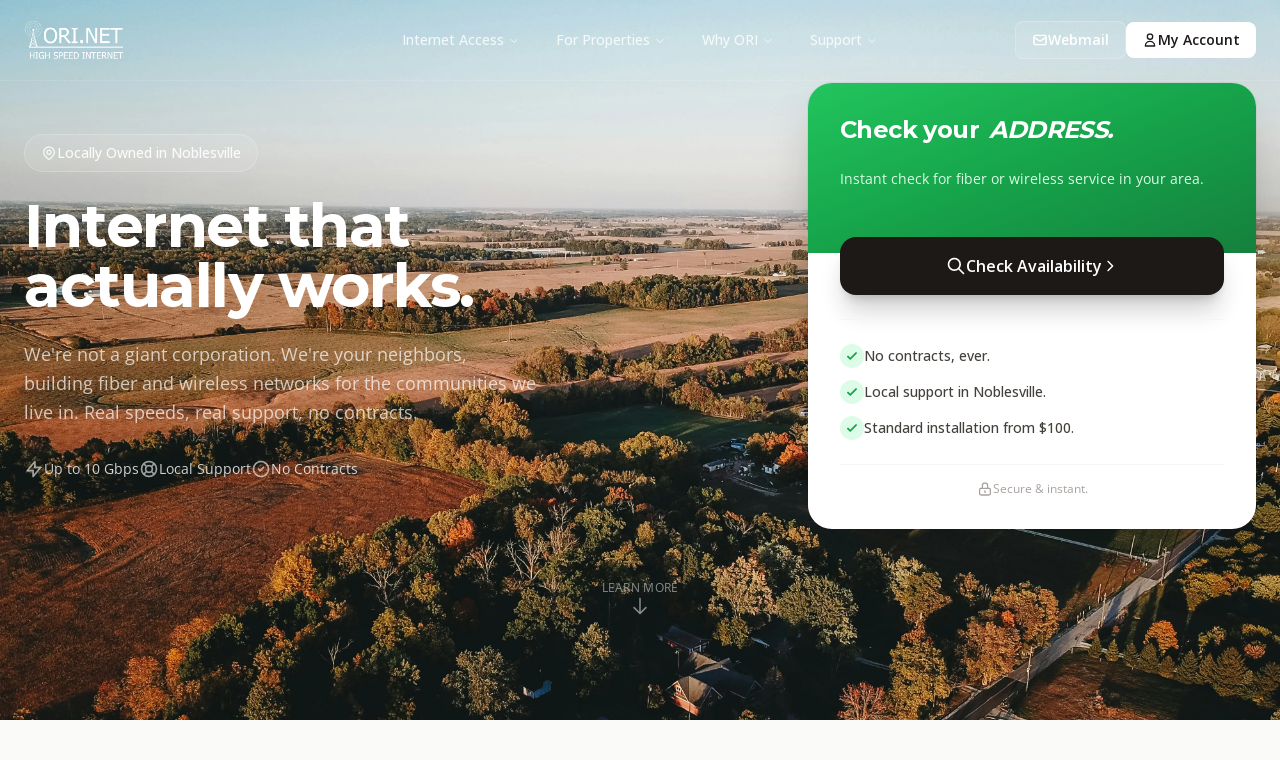

--- FILE ---
content_type: text/html; charset=utf-8
request_url: https://www.ori.net/service-coverage-areas/camby-indiana-high-speed-internet-services/
body_size: 15798
content:
<!DOCTYPE html><html lang="en" data-astro-cid-sckkx6r4> <head><meta charset="UTF-8"><meta name="viewport" content="width=device-width, initial-scale=1.0"><!-- Favicons for Google Search and various platforms --><link rel="icon" type="image/x-icon" href="/favicon.ico"><link rel="icon" type="image/png" sizes="16x16" href="/favicon-16x16.png"><link rel="icon" type="image/png" sizes="32x32" href="/favicon-32x32.png"><link rel="icon" type="image/png" sizes="192x192" href="/android-chrome-192x192.png"><link rel="icon" type="image/png" sizes="512x512" href="/android-chrome-512x512.png"><link rel="apple-touch-icon" sizes="180x180" href="/apple-touch-icon.png"><link rel="manifest" href="/site.webmanifest"><title>On-Ramp Indiana | High-Speed Fiber &amp; Wireless Internet</title><!-- SEO Meta Tags --><meta name="description" content="On-Ramp Indiana delivers reliable high-speed fiber and fixed wireless internet to homes and businesses across Indiana including Noblesville, Lapel, Indianapolis, Lafayette, and Fort Wayne. Locally owned, community focused. Check availability at your address today."><meta name="keywords" content="fiber internet Indiana, fixed wireless Indiana, high speed internet Noblesville, business internet Indiana, residential fiber, rural internet Indiana, ISP Central Indiana, On-Ramp Indiana, ORI.NET, Noblesville internet, Lapel internet, Indianapolis internet, Lafayette internet, Fort Wayne internet, Hamilton County internet, Indianapolis area internet"><meta name="author" content="On-Ramp Indiana, Inc."><link rel="canonical" href="https://ori.net/"><!-- Additional SEO Tags --><meta name="generator" content="Astro v5.16.6"><meta name="language" content="English"><meta name="revisit-after" content="7 days"><meta name="distribution" content="global"><meta name="rating" content="general"><!-- Open Graph / Facebook --><meta property="og:type" content="website"><meta property="og:url" content="https://ori.net/"><meta property="og:title" content="On-Ramp Indiana | High-Speed Fiber &#38; Wireless Internet"><meta property="og:description" content="On-Ramp Indiana delivers reliable high-speed fiber and fixed wireless internet to homes and businesses across Indiana including Noblesville, Lapel, Indianapolis, Lafayette, and Fort Wayne. Locally owned, community focused. Check availability at your address today."><meta property="og:image" content="https://ori.net/og-image.png"><meta property="og:image:secure_url" content="https://ori.net/og-image.png"><meta property="og:image:width" content="1200"><meta property="og:image:height" content="630"><meta property="og:image:type" content="image/png"><meta property="og:image:alt" content="On-Ramp Indiana - High Speed Fiber & Wireless Internet"><meta property="og:site_name" content="On-Ramp Indiana"><meta property="og:locale" content="en_US"><!-- Theme color - forest green (used by Discord, mobile browsers, etc.) --><meta name="theme-color" content="#16a34a"><!-- Twitter Card Meta Tags --><meta name="twitter:card" content="summary_large_image"><meta name="twitter:site" content="@OnRampIndiana"><meta name="twitter:creator" content="@OnRampIndiana"><meta name="twitter:title" content="On-Ramp Indiana | High-Speed Fiber &#38; Wireless Internet"><meta name="twitter:description" content="On-Ramp Indiana delivers reliable high-speed fiber and fixed wireless internet to homes and businesses across Indiana including Noblesville, Lapel, Indianapolis, Lafayette, and Fort Wayne. Locally owned, community focused. Check availability at your address today."><meta name="twitter:image" content="https://ori.net/og-image.png"><meta name="twitter:image:alt" content="On-Ramp Indiana - High Speed Fiber & Wireless Internet"><!-- Sitemap --><link rel="sitemap" type="application/xml" href="/sitemap-index.xml"><!-- Additional SEO --><meta name="robots" content="index, follow, max-snippet:-1, max-image-preview:large, max-video-preview:-1"><meta name="googlebot" content="index, follow, max-video-preview:-1, max-image-preview:large, max-snippet:-1"><meta name="bingbot" content="index, follow, max-video-preview:-1, max-image-preview:large, max-snippet:-1"><!-- Geo Tags for Local SEO - Central Indiana --><meta name="geo.region" content="US-IN"><meta name="geo.placename" content="Noblesville"><meta name="geo.position" content="40.0456;-86.0086"><meta name="ICBM" content="40.0456, -86.0086"><!-- Resource hints for critical origins --><link rel="preconnect" href="https://fonts.googleapis.com"><link rel="preconnect" href="https://fonts.gstatic.com" crossorigin><!-- Optimized font loading strategy --><!-- Preload critical font files --><link rel="preload" href="https://fonts.gstatic.com/s/montserrat/v26/JTUSjIg1_i6t8kCHKm459WRhyzbi.woff2" as="font" type="font/woff2" crossorigin><link rel="preload" href="https://fonts.gstatic.com/s/opensans/v40/memSYaGs126MiZpBA-UvWbX2vVnXBbObj2OVZyOOSr4dVJWUgsjZ0B4gaVI.woff2" as="font" type="font/woff2" crossorigin><!-- Font CSS with optimized loading --><link href="https://fonts.googleapis.com/css2?family=Montserrat:wght@400;500;600;700;800&family=Open+Sans:wght@400;500;600;700&display=swap" rel="stylesheet" media="print" onload="this.media='all'"><noscript><link href="https://fonts.googleapis.com/css2?family=Montserrat:wght@400;500;600;700;800&family=Open+Sans:wght@400;500;600;700&display=swap" rel="stylesheet"></noscript><!-- Inline critical font-face declarations for immediate availability --><!-- Structured Data --><script type="application/ld+json">{"@context":"https://schema.org","@type":"Organization","name":"ORI.NET","alternateName":"On Ramp Indiana","url":"https://ori.net","logo":"https://ori.net/android-chrome-512x512.png","description":"Central Indiana Internet Service Provider offering high-speed fiber and fixed wireless internet for homes, businesses, and properties.","foundingDate":"2024","address":{"@type":"PostalAddress","streetAddress":"945 Conner St","addressLocality":"Noblesville","addressRegion":"IN","postalCode":"46060","addressCountry":"US"},"sameAs":["https://www.facebook.com/onrampindiana","https://www.linkedin.com/company/on-ramp-indiana"],"contactPoint":[{"@type":"ContactPoint","contactType":"customer support","telephone":"+1-317-774-2100","email":"support@ori.net","availableLanguage":["en"],"areaServed":["US-IN"],"contactOption":["TollFree"]}],"hasOfferCatalog":{"@type":"OfferCatalog","name":"Internet Services","itemListElement":[{"@type":"Service","name":"Residential Fiber Internet","description":"High-speed fiber internet for homes in Central Indiana"},{"@type":"Service","name":"Business Fiber Internet","description":"Reliable fiber internet solutions for businesses"},{"@type":"Service","name":"Fixed Wireless Internet","description":"Fast wireless internet where fiber isn't available"},{"@type":"Service","name":"Property Internet Solutions","description":"Internet services for apartments, MDUs, and communities"}]}}</script><!-- Local Business Schema with Multi-City Coverage --><script type="application/ld+json">
		{
			"@context": "https://schema.org",
			"@type": "InternetServiceProvider",
			"name": "On-Ramp Indiana, Inc.",
			"alternateName": "ORI.NET",
			"url": "https://ori.net",
			"logo": "https://ori.net/og-image.png",
			"description": "On-Ramp Indiana delivers reliable high-speed fiber and fixed wireless internet to homes and businesses across Indiana including Noblesville, Lapel, Indianapolis, Lafayette, Fort Wayne, and surrounding areas.",
			"telephone": "+1-317-774-2100",
			"email": "support@ori.net",
			"address": {
				"@type": "PostalAddress",
				"streetAddress": "518 Herriman Ct",
				"addressLocality": "Noblesville",
				"addressRegion": "IN",
				"postalCode": "46060",
				"addressCountry": "US"
			},
			"geo": {
				"@type": "GeoCoordinates",
				"latitude": 40.0456,
				"longitude": -86.0086
			},
			"areaServed": [
				{
					"@type": "City",
					"name": "Noblesville",
					"containedIn": {
						"@type": "State",
						"name": "Indiana"
					}
				},
				{
					"@type": "City",
					"name": "Lapel",
					"containedIn": {
						"@type": "State",
						"name": "Indiana"
					}
				},
				{
					"@type": "City",
					"name": "Indianapolis",
					"containedIn": {
						"@type": "State",
						"name": "Indiana"
					}
				},
				{
					"@type": "City",
					"name": "Lafayette",
					"containedIn": {
						"@type": "State",
						"name": "Indiana"
					}
				},
				{
					"@type": "City",
					"name": "Fort Wayne",
					"containedIn": {
						"@type": "State",
						"name": "Indiana"
					}
				},
				{
					"@type": "State",
					"name": "Indiana"
				}
			],
			"serviceType": ["Fiber Internet", "Fixed Wireless Internet", "Business Internet", "Residential Internet"],
			"priceRange": "$$"
		}
		</script><link rel="stylesheet" href="/_astro/contact.DW4Fu7S5.css">
<style>.line-clamp-4[data-astro-cid-vds5uysq]{display:-webkit-box;-webkit-line-clamp:4;-webkit-box-orient:vertical;overflow:hidden}
</style></head> <body data-astro-cid-sckkx6r4> <header class="absolute top-0 left-0 w-full z-50"> <nav class="border-b border-white/10" id="main-navbar"> <div class="container mx-auto px-6"> <div class="flex items-center justify-between h-20"> <!-- Logo (Left) --> <div class="flex justify-start lg:w-[280px]"> <a href="/" aria-label="On-Ramp Indiana Home" class="flex-shrink-0"> <img src="/_astro/ori_logo.DV8FbWWd_SvxaK.webp" alt="On-Ramp Indiana" loading="eager" decoding="async" fetchpriority="auto" width="1530" height="609" class="h-10 w-auto brightness-0 invert"> </a> </div> <!-- Desktop Navigation with Dropdowns (Center) --> <div class="hidden lg:flex items-center justify-center flex-1"> <style>astro-island,astro-slot,astro-static-slot{display:contents}</style><script>(()=>{var e=async t=>{await(await t())()};(self.Astro||(self.Astro={})).load=e;window.dispatchEvent(new Event("astro:load"));})();</script><script>(()=>{var A=Object.defineProperty;var g=(i,o,a)=>o in i?A(i,o,{enumerable:!0,configurable:!0,writable:!0,value:a}):i[o]=a;var d=(i,o,a)=>g(i,typeof o!="symbol"?o+"":o,a);{let i={0:t=>m(t),1:t=>a(t),2:t=>new RegExp(t),3:t=>new Date(t),4:t=>new Map(a(t)),5:t=>new Set(a(t)),6:t=>BigInt(t),7:t=>new URL(t),8:t=>new Uint8Array(t),9:t=>new Uint16Array(t),10:t=>new Uint32Array(t),11:t=>1/0*t},o=t=>{let[l,e]=t;return l in i?i[l](e):void 0},a=t=>t.map(o),m=t=>typeof t!="object"||t===null?t:Object.fromEntries(Object.entries(t).map(([l,e])=>[l,o(e)]));class y extends HTMLElement{constructor(){super(...arguments);d(this,"Component");d(this,"hydrator");d(this,"hydrate",async()=>{var b;if(!this.hydrator||!this.isConnected)return;let e=(b=this.parentElement)==null?void 0:b.closest("astro-island[ssr]");if(e){e.addEventListener("astro:hydrate",this.hydrate,{once:!0});return}let c=this.querySelectorAll("astro-slot"),n={},h=this.querySelectorAll("template[data-astro-template]");for(let r of h){let s=r.closest(this.tagName);s!=null&&s.isSameNode(this)&&(n[r.getAttribute("data-astro-template")||"default"]=r.innerHTML,r.remove())}for(let r of c){let s=r.closest(this.tagName);s!=null&&s.isSameNode(this)&&(n[r.getAttribute("name")||"default"]=r.innerHTML)}let p;try{p=this.hasAttribute("props")?m(JSON.parse(this.getAttribute("props"))):{}}catch(r){let s=this.getAttribute("component-url")||"<unknown>",v=this.getAttribute("component-export");throw v&&(s+=` (export ${v})`),console.error(`[hydrate] Error parsing props for component ${s}`,this.getAttribute("props"),r),r}let u;await this.hydrator(this)(this.Component,p,n,{client:this.getAttribute("client")}),this.removeAttribute("ssr"),this.dispatchEvent(new CustomEvent("astro:hydrate"))});d(this,"unmount",()=>{this.isConnected||this.dispatchEvent(new CustomEvent("astro:unmount"))})}disconnectedCallback(){document.removeEventListener("astro:after-swap",this.unmount),document.addEventListener("astro:after-swap",this.unmount,{once:!0})}connectedCallback(){if(!this.hasAttribute("await-children")||document.readyState==="interactive"||document.readyState==="complete")this.childrenConnectedCallback();else{let e=()=>{document.removeEventListener("DOMContentLoaded",e),c.disconnect(),this.childrenConnectedCallback()},c=new MutationObserver(()=>{var n;((n=this.lastChild)==null?void 0:n.nodeType)===Node.COMMENT_NODE&&this.lastChild.nodeValue==="astro:end"&&(this.lastChild.remove(),e())});c.observe(this,{childList:!0}),document.addEventListener("DOMContentLoaded",e)}}async childrenConnectedCallback(){let e=this.getAttribute("before-hydration-url");e&&await import(e),this.start()}async start(){let e=JSON.parse(this.getAttribute("opts")),c=this.getAttribute("client");if(Astro[c]===void 0){window.addEventListener(`astro:${c}`,()=>this.start(),{once:!0});return}try{await Astro[c](async()=>{let n=this.getAttribute("renderer-url"),[h,{default:p}]=await Promise.all([import(this.getAttribute("component-url")),n?import(n):()=>()=>{}]),u=this.getAttribute("component-export")||"default";if(!u.includes("."))this.Component=h[u];else{this.Component=h;for(let f of u.split("."))this.Component=this.Component[f]}return this.hydrator=p,this.hydrate},e,this)}catch(n){console.error(`[astro-island] Error hydrating ${this.getAttribute("component-url")}`,n)}}attributeChangedCallback(){this.hydrate()}}d(y,"observedAttributes",["props"]),customElements.get("astro-island")||customElements.define("astro-island",y)}})();</script><astro-island uid="hB8Ei" prefix="r1" component-url="/_astro/NavMenu.B22jx1x2.js" component-export="NavMenu" renderer-url="/_astro/client.9unXo8s5.js" props="{}" ssr client="load" opts="{&quot;name&quot;:&quot;NavMenu&quot;,&quot;value&quot;:true}" await-children><nav class="relative z-50"><ul class="flex items-center space-x-1"><li class="relative"><button class="relative inline-flex h-10 items-center justify-center rounded-md bg-transparent px-4 py-2 text-sm font-medium transition-colors text-white/80 hover:text-white focus:outline-none" aria-expanded="false" aria-haspopup="true">Internet Access<svg xmlns="http://www.w3.org/2000/svg" width="24" height="24" viewBox="0 0 24 24" fill="none" stroke="currentColor" stroke-width="2" stroke-linecap="round" stroke-linejoin="round" class="lucide lucide-chevron-down relative top-[1px] ml-1 h-3 w-3 transition duration-300" aria-hidden="true"><path d="m6 9 6 6 6-6"></path></svg></button></li><li class="relative"><button class="relative inline-flex h-10 items-center justify-center rounded-md bg-transparent px-4 py-2 text-sm font-medium transition-colors text-white/80 hover:text-white focus:outline-none" aria-expanded="false" aria-haspopup="true">For Properties<svg xmlns="http://www.w3.org/2000/svg" width="24" height="24" viewBox="0 0 24 24" fill="none" stroke="currentColor" stroke-width="2" stroke-linecap="round" stroke-linejoin="round" class="lucide lucide-chevron-down relative top-[1px] ml-1 h-3 w-3 transition duration-300" aria-hidden="true"><path d="m6 9 6 6 6-6"></path></svg></button></li><li class="relative"><button class="relative inline-flex h-10 items-center justify-center rounded-md bg-transparent px-4 py-2 text-sm font-medium transition-colors text-white/80 hover:text-white focus:outline-none" aria-expanded="false" aria-haspopup="true">Why ORI<svg xmlns="http://www.w3.org/2000/svg" width="24" height="24" viewBox="0 0 24 24" fill="none" stroke="currentColor" stroke-width="2" stroke-linecap="round" stroke-linejoin="round" class="lucide lucide-chevron-down relative top-[1px] ml-1 h-3 w-3 transition duration-300" aria-hidden="true"><path d="m6 9 6 6 6-6"></path></svg></button></li><li class="relative"><button class="relative inline-flex h-10 items-center justify-center rounded-md bg-transparent px-4 py-2 text-sm font-medium transition-colors text-white/80 hover:text-white focus:outline-none" aria-expanded="false" aria-haspopup="true">Support<svg xmlns="http://www.w3.org/2000/svg" width="24" height="24" viewBox="0 0 24 24" fill="none" stroke="currentColor" stroke-width="2" stroke-linecap="round" stroke-linejoin="round" class="lucide lucide-chevron-down relative top-[1px] ml-1 h-3 w-3 transition duration-300" aria-hidden="true"><path d="m6 9 6 6 6-6"></path></svg></button></li></ul></nav><!--astro:end--></astro-island> </div> <!-- Right Side Buttons --> <div class="flex items-center justify-end gap-4 lg:w-[280px]"> <a href="https://mail.ori.net" target="_blank" rel="noopener noreferrer" class="hidden sm:inline-flex items-center gap-2 px-4 py-2 bg-white/10 text-white text-sm font-semibold rounded-lg hover:bg-white/20 transition-colors border border-white/20 whitespace-nowrap"> <svg class="w-4 h-4 flex-shrink-0" fill="none" viewBox="0 0 24 24" stroke="currentColor"> <path stroke-linecap="round" stroke-linejoin="round" stroke-width="2" d="M3 8l7.89 5.26a2 2 0 002.22 0L21 8M5 19h14a2 2 0 002-2V7a2 2 0 00-2-2H5a2 2 0 00-2 2v10a2 2 0 002 2z"></path> </svg> <span>Webmail</span> </a> <a href="https://billing.ori.net" target="_blank" rel="noopener noreferrer" class="inline-flex items-center gap-2 px-4 py-2 bg-white text-gray-900 text-sm font-semibold rounded-lg hover:bg-gray-100 transition-colors whitespace-nowrap"> <svg class="w-4 h-4 flex-shrink-0" fill="none" viewBox="0 0 24 24" stroke="currentColor"> <path stroke-linecap="round" stroke-linejoin="round" stroke-width="2" d="M16 7a4 4 0 11-8 0 4 4 0 018 0zM12 14a7 7 0 00-7 7h14a7 7 0 00-7-7z"></path> </svg> <span>My Account</span> </a> <!-- Mobile Menu Toggle --> <button id="menu-toggle" class="lg:hidden flex flex-col justify-center items-center w-10 h-10 rounded-lg hover:bg-white/10 transition-colors" aria-label="Toggle menu" aria-expanded="false" aria-controls="mobile-menu"> <span class="w-5 h-0.5 bg-white rounded-full transition-all duration-300 mb-1"></span> <span class="w-5 h-0.5 bg-white rounded-full transition-all duration-300 mb-1"></span> <span class="w-5 h-0.5 bg-white rounded-full transition-all duration-300"></span> </button> </div> </div> </div> </nav> <!-- Mobile Menu --> <div id="mobile-menu" class="fixed inset-0 bg-gray-900 z-40 flex flex-col transform transition-transform duration-300 -translate-x-full lg:hidden" aria-hidden="true"> <div class="flex items-center justify-between h-20 px-6 border-b border-white/10"> <a href="/" aria-label="On-Ramp Indiana Home"> <img src="/_astro/ori_logo.DV8FbWWd_SvxaK.webp" alt="On-Ramp Indiana" loading="eager" decoding="async" fetchpriority="auto" width="1530" height="609" class="h-10 w-auto brightness-0 invert"> </a> <button id="mobile-close" class="w-10 h-10 flex items-center justify-center rounded-lg hover:bg-white/10 transition-colors" aria-label="Close menu"> <svg class="w-6 h-6 text-white" fill="none" viewBox="0 0 24 24" stroke="currentColor"> <path stroke-linecap="round" stroke-linejoin="round" stroke-width="2" d="M6 18L18 6M6 6l12 12"></path> </svg> </button> </div> <div class="flex-1 overflow-y-auto px-6 py-8"> <div class="space-y-6"> <div> <div class="text-xs font-semibold text-white/50 uppercase tracking-wider mb-3">Internet Access</div> <div class="space-y-1"> <a href="/internet-access/residential-fiber" class="block py-2.5 text-white text-lg font-medium hover:text-primary-400 transition-colors">Residential Fiber</a> <a href="/internet-access/business-fiber" class="block py-2.5 text-white text-lg font-medium hover:text-primary-400 transition-colors">Business Fiber</a> <a href="/internet-access/fixed-wireless" class="block py-2.5 text-white text-lg font-medium hover:text-primary-400 transition-colors">Fixed Wireless</a> </div> </div> <div> <div class="text-xs font-semibold text-white/50 uppercase tracking-wider mb-3">For Properties</div> <div class="space-y-1"> <a href="/for-properties/apartments-mdu" class="block py-2.5 text-white text-lg font-medium hover:text-primary-400 transition-colors">Apartments & MDUs</a> <a href="/for-properties/hoas-communities" class="block py-2.5 text-white text-lg font-medium hover:text-primary-400 transition-colors">HOAs & Communities</a> <a href="/for-properties/commercial" class="block py-2.5 text-white text-lg font-medium hover:text-primary-400 transition-colors">Commercial Properties</a> </div> </div> <div> <div class="text-xs font-semibold text-white/50 uppercase tracking-wider mb-3">Why ORI</div> <div class="space-y-1"> <a href="/#about" class="block py-2.5 text-white text-lg font-medium hover:text-primary-400 transition-colors">Our Story</a> <a href="https://buy.ori.net" target="_blank" rel="noopener noreferrer" class="block py-2.5 text-white text-lg font-medium hover:text-primary-400 transition-colors">Check Availability</a> </div> </div> <div> <div class="text-xs font-semibold text-white/50 uppercase tracking-wider mb-3">Support</div> <div class="space-y-1"> <a href="/contact" class="block py-2.5 text-white text-lg font-medium hover:text-primary-400 transition-colors">Contact Us</a> <a href="https://billing.ori.net" target="_blank" class="block py-2.5 text-white text-lg font-medium hover:text-primary-400 transition-colors">Pay My Bill</a> </div> </div> </div> </div> <div class="px-6 py-6 border-t border-white/10"> <a href="https://mail.ori.net" target="_blank" rel="noopener noreferrer" class="flex items-center justify-center gap-2 w-full py-3.5 bg-white/10 text-white font-semibold rounded-lg hover:bg-white/20 transition-colors border border-white/20 mb-3"> <svg class="w-5 h-5" fill="none" viewBox="0 0 24 24" stroke="currentColor"> <path stroke-linecap="round" stroke-linejoin="round" stroke-width="2" d="M3 8l7.89 5.26a2 2 0 002.22 0L21 8M5 19h14a2 2 0 002-2V7a2 2 0 00-2-2H5a2 2 0 00-2 2v10a2 2 0 002 2z"></path> </svg>
Webmail
</a> <a href="https://billing.ori.net" target="_blank" rel="noopener noreferrer" class="flex items-center justify-center gap-2 w-full py-3.5 bg-white text-gray-900 font-semibold rounded-lg hover:bg-gray-100 transition-colors"> <svg class="w-5 h-5" fill="none" viewBox="0 0 24 24" stroke="currentColor"> <path stroke-linecap="round" stroke-linejoin="round" stroke-width="2" d="M16 7a4 4 0 11-8 0 4 4 0 018 0zM12 14a7 7 0 00-7 7h14a7 7 0 00-7-7z"></path> </svg>
My Account
</a> <a href="tel:317-774-2100" class="flex items-center justify-center gap-2 w-full py-3 mt-3 text-white/70 font-medium">
317-774-2100
</a> </div> </div> </header> <script type="module">function d(){const t=document.getElementById("menu-toggle"),s=document.getElementById("mobile-close"),e=document.getElementById("mobile-menu");if(!t||!e)return;const l=()=>{e.classList.remove("-translate-x-full"),e.classList.add("translate-x-0"),e.setAttribute("aria-hidden","false"),t.setAttribute("aria-expanded","true"),document.body.style.overflow="hidden"},n=()=>{e.classList.add("-translate-x-full"),e.classList.remove("translate-x-0"),e.setAttribute("aria-hidden","true"),t.setAttribute("aria-expanded","false"),document.body.style.overflow=""};t.addEventListener("click",l),s?.addEventListener("click",n),e.querySelectorAll("a").forEach(a=>{a.addEventListener("click",n)}),document.addEventListener("keydown",a=>{a.key==="Escape"&&!e.classList.contains("-translate-x-full")&&n()})}document.readyState==="loading"?document.addEventListener("DOMContentLoaded",d):d();document.addEventListener("astro:page-load",d);</script> <main data-astro-cid-sckkx6r4>  <section class="relative min-h-[90vh] bg-gray-900 flex flex-col"> <!-- Background --> <div class="absolute inset-0"> <img src="/_astro/steven-van-elk-svw21FN9QXY-unsplash.B1wFaTT3_Z2o90Or.webp" alt="Indiana countryside" loading="eager" decoding="async" fetchpriority="auto" width="4000" height="3000" class="w-full h-full object-cover"> <div class="absolute inset-0 bg-gradient-to-r from-gray-900/90 via-gray-900/75 to-gray-900/60"></div> </div> <!-- Content --> <div class="relative flex-1 flex items-center pt-24 sm:pt-16 lg:pt-8 pb-8 lg:pb-0"> <div class="container mx-auto px-6"> <div class="grid lg:grid-cols-2 gap-12 lg:gap-16 items-center"> <!-- Left: Main Message --> <div class="max-w-xl"> <!-- Trust Badge --> <div class="inline-flex items-center gap-2 bg-white/10 backdrop-blur-sm border border-white/20 rounded-full px-4 py-2 mb-6"> <svg class="w-4 h-4 text-white/80" fill="none" viewBox="0 0 24 24" stroke="currentColor"> <path stroke-linecap="round" stroke-linejoin="round" stroke-width="2" d="M17.657 16.657L13.414 20.9a1.998 1.998 0 01-2.827 0l-4.244-4.243a8 8 0 1111.314 0z"></path> <path stroke-linecap="round" stroke-linejoin="round" stroke-width="2" d="M15 11a3 3 0 11-6 0 3 3 0 016 0z"></path> </svg> <span class="text-white/90 text-sm font-medium">Locally Owned in Noblesville</span> </div> <h1 class="text-4xl sm:text-5xl lg:text-6xl font-bold text-white leading-[1.1]">
Internet that<br>
actually works.
</h1> <p class="mt-6 text-lg text-white/70 leading-relaxed max-w-lg">
We're not a giant corporation. We're your neighbors, building fiber and wireless 
            networks for the communities we live in. Real speeds, real support, no contracts.
</p> <!-- Key Benefits --> <div class="mt-8 flex flex-wrap gap-4"> <div class="flex items-center gap-2 text-white/80"> <svg class="w-5 h-5 text-white/60" fill="none" viewBox="0 0 24 24" stroke="currentColor"> <path stroke-linecap="round" stroke-linejoin="round" stroke-width="2" d="M13 10V3L4 14h7v7l9-11h-7z"></path> </svg> <span class="text-sm">Up to 10 Gbps</span> </div> <div class="flex items-center gap-2 text-white/80"> <svg class="w-5 h-5 text-white/60" fill="none" viewBox="0 0 24 24" stroke="currentColor"> <path stroke-linecap="round" stroke-linejoin="round" stroke-width="2" d="M18.364 5.636l-3.536 3.536m0 5.656l3.536 3.536M9.172 9.172L5.636 5.636m3.536 9.192l-3.536 3.536M21 12a9 9 0 11-18 0 9 9 0 0118 0zm-5 0a4 4 0 11-8 0 4 4 0 018 0z"></path> </svg> <span class="text-sm">Local Support</span> </div> <div class="flex items-center gap-2 text-white/80"> <svg class="w-5 h-5 text-white/60" fill="none" viewBox="0 0 24 24" stroke="currentColor"> <path stroke-linecap="round" stroke-linejoin="round" stroke-width="2" d="M9 12l2 2 4-4m6 2a9 9 0 11-18 0 9 9 0 0118 0z"></path> </svg> <span class="text-sm">No Contracts</span> </div> </div> </div> <!-- Right: Address Checker --> <div class="lg:justify-self-end w-full max-w-md"> <div class="relative bg-white rounded-3xl shadow-2xl overflow-hidden ring-1 ring-gray-900/5"> <!-- Decorative gradient header --> <div class="bg-gradient-to-br from-primary-500 via-primary-600 to-primary-700 px-8 pt-8 pb-12 relative overflow-hidden"> <!-- Header text --> <h2 class="text-2xl font-bold text-white font-heading leading-tight">
Check your <span class="relative inline-block px-1"><span class="relative z-10 italic">ADDRESS.</span><span class="absolute inset-0 bg-white/25 -skew-x-12 rounded"></span></span> </h2> <p class="mt-2 text-primary-100 text-sm">
Instant check for fiber or wireless service in your area.
</p> </div> <!-- Card body --> <div class="px-8 pb-8 -mt-4 relative"> <!-- CTA Button --> <a href="https://buy.ori.net" target="_blank" class="group flex items-center justify-center gap-3 w-full py-4 bg-gray-900 text-white font-semibold rounded-2xl hover:bg-gray-800 transition-all duration-200 shadow-xl shadow-gray-900/20 hover:shadow-2xl hover:shadow-gray-900/30 hover:-translate-y-0.5"> <svg class="w-5 h-5 transition-transform group-hover:scale-110" fill="none" viewBox="0 0 24 24" stroke="currentColor" stroke-width="2"> <path stroke-linecap="round" stroke-linejoin="round" d="M21 21l-6-6m2-5a7 7 0 11-14 0 7 7 0 0114 0z"></path> </svg> <span>Check Availability</span> <svg class="w-4 h-4 transition-transform group-hover:translate-x-1" fill="none" viewBox="0 0 24 24" stroke="currentColor" stroke-width="2"> <path stroke-linecap="round" stroke-linejoin="round" d="M9 5l7 7-7 7"></path> </svg> </a> <!-- Benefits list --> <div class="mt-6 pt-6 border-t border-gray-100 space-y-3"> <div class="flex items-center gap-3 group"> <div class="flex-shrink-0 w-6 h-6 bg-primary-100 rounded-full flex items-center justify-center"> <svg class="w-3.5 h-3.5 text-primary-600" fill="none" viewBox="0 0 24 24" stroke="currentColor" stroke-width="3"> <path stroke-linecap="round" stroke-linejoin="round" d="M5 13l4 4L19 7"></path> </svg> </div> <span class="text-sm text-gray-700 font-medium">No contracts, ever.</span> </div> <div class="flex items-center gap-3 group"> <div class="flex-shrink-0 w-6 h-6 bg-primary-100 rounded-full flex items-center justify-center"> <svg class="w-3.5 h-3.5 text-primary-600" fill="none" viewBox="0 0 24 24" stroke="currentColor" stroke-width="3"> <path stroke-linecap="round" stroke-linejoin="round" d="M5 13l4 4L19 7"></path> </svg> </div> <span class="text-sm text-gray-700 font-medium">Local support in Noblesville.</span> </div> <div class="flex items-center gap-3 group"> <div class="flex-shrink-0 w-6 h-6 bg-primary-100 rounded-full flex items-center justify-center"> <svg class="w-3.5 h-3.5 text-primary-600" fill="none" viewBox="0 0 24 24" stroke="currentColor" stroke-width="3"> <path stroke-linecap="round" stroke-linejoin="round" d="M5 13l4 4L19 7"></path> </svg> </div> <span class="text-sm text-gray-700 font-medium">Standard installation from $100.</span> </div> </div> <!-- Trust indicator --> <div class="mt-6 pt-4 border-t border-gray-100 flex items-center justify-center gap-2 text-gray-400"> <svg class="w-4 h-4" fill="none" viewBox="0 0 24 24" stroke="currentColor" stroke-width="2"> <path stroke-linecap="round" stroke-linejoin="round" d="M12 15v2m-6 4h12a2 2 0 002-2v-6a2 2 0 00-2-2H6a2 2 0 00-2 2v6a2 2 0 002 2zm10-10V7a4 4 0 00-8 0v4h8z"></path> </svg> <span class="text-xs">Secure & instant.</span> </div> </div> </div> </div> </div> </div> </div> <!-- Scroll Indicator --> <div class="relative pb-8 pt-6 lg:pt-0 flex justify-center"> <a href="#about" class="flex flex-col items-center gap-2 text-white/50 hover:text-white/70 transition-colors"> <span class="text-xs uppercase tracking-wide">Learn more</span> <svg class="w-5 h-5" fill="none" viewBox="0 0 24 24" stroke="currentColor"> <path stroke-linecap="round" stroke-linejoin="round" stroke-width="2" d="M19 14l-7 7m0 0l-7-7m7 7V3"></path> </svg> </a> </div> </section> <section id="about" class="py-20 lg:py-28 bg-white"> <div class="container mx-auto px-6"> <div class="grid grid-cols-1 lg:grid-cols-2 gap-12 lg:gap-20 items-center"> <!-- Content --> <div> <h2 class="text-3xl sm:text-4xl font-bold text-gray-900 leading-tight">
We live here too.
</h2> <div class="mt-6 space-y-4 text-gray-600 leading-relaxed"> <p>
On-Ramp Indiana started because we were tired of the same thing you're tired of—slow speeds, 
            dropped connections, and support lines that put you on hold for an hour.
</p> <p>
We're based in Noblesville. When you call us, you talk to someone who probably 
            shops at the same grocery store as you. That's the way it should be.
</p> </div> <div class="mt-10 flex flex-col sm:flex-row gap-8"> <div> <div class="text-3xl font-bold text-gray-900">Local</div> <div class="mt-1 text-sm text-gray-500">Owned & operated</div> </div> <div> <div class="text-3xl font-bold text-gray-900">Real</div> <div class="mt-1 text-sm text-gray-500">Human support</div> </div> <div> <div class="text-3xl font-bold text-gray-900">Fair</div> <div class="mt-1 text-sm text-gray-500">Pricing, no tricks</div> </div> </div> <div class="mt-10"> <a href="/contact" class="inline-flex items-center gap-2 text-primary-600 font-semibold hover:text-primary-700 transition-colors">
Get in touch with us
<svg class="w-4 h-4" fill="none" viewBox="0 0 24 24" stroke="currentColor"> <path stroke-linecap="round" stroke-linejoin="round" stroke-width="2" d="M17 8l4 4m0 0l-4 4m4-4H3"></path> </svg> </a> </div> </div> <!-- Image --> <div class="order-first lg:order-last"> <img src="/_astro/josie-weiss-DNalfMqiNQE-unsplash.BChunUoe_1TCPnB.webp" alt="Central Indiana community" loading="lazy" decoding="async" fetchpriority="auto" width="4608" height="3456" class="w-full rounded-2xl"> </div> </div> </div> </section> <section id="services" class="py-12 lg:py-16 bg-gray-50"> <div class="container mx-auto px-6"> <!-- Section Header --> <div class="text-center mb-10"> <h2 class="text-2xl sm:text-3xl font-bold text-gray-900 mb-3">
Internet for <span class="relative inline-block pr-1"><span class="relative z-10 italic">EVERYONE</span><span class="absolute inset-0 bg-primary-200 -skew-x-12 rounded"></span></span> </h2> <p class="text-gray-600 max-w-xl mx-auto">
Whether you're at home, running a business, or managing a property—we have a plan that fits.
</p> </div> <!-- Services Grid - 1x4 Horizontal --> <div class="grid grid-cols-1 sm:grid-cols-2 lg:grid-cols-4 gap-5"> <a href="/internet-access/residential-fiber" class="group bg-white rounded-xl p-5 border border-gray-200 hover:border-primary-300 hover:shadow-md transition-all duration-200"> <div class="w-10 h-10 rounded-lg bg-primary-50 text-primary-600 flex items-center justify-center mb-3 group-hover:bg-primary-600 group-hover:text-white transition-colors duration-200"><svg width="24" height="24" viewBox="0 0 24 24" fill="none" xmlns="http://www.w3.org/2000/svg">
      <path d="M3 12l2-2m0 0l7-7 7 7M5 10v10a1 1 0 001 1h3m10-11l2 2m-2-2v10a1 1 0 01-1 1h-3m-6 0a1 1 0 001-1v-4a1 1 0 011-1h2a1 1 0 011 1v4a1 1 0 001 1m-6 0h6" stroke="currentColor" stroke-width="2" stroke-linecap="round" stroke-linejoin="round"/>
    </svg></div> <h3 class="text-base font-semibold text-gray-900 mb-1.5">Residential Fiber</h3> <p class="text-gray-500 text-sm leading-relaxed mb-3">Blazing-fast fiber for your home. Stream, game, and work without limits.</p> <span class="inline-flex items-center gap-1 text-sm font-medium text-primary-600 group-hover:text-primary-700 transition-colors">
Learn more
<svg class="w-4 h-4 transition-transform group-hover:translate-x-0.5" fill="none" viewBox="0 0 24 24" stroke="currentColor"> <path stroke-linecap="round" stroke-linejoin="round" stroke-width="2" d="M17 8l4 4m0 0l-4 4m4-4H3"></path> </svg> </span> </a><a href="/internet-access/business-fiber" class="group bg-white rounded-xl p-5 border border-gray-200 hover:border-primary-300 hover:shadow-md transition-all duration-200"> <div class="w-10 h-10 rounded-lg bg-primary-50 text-primary-600 flex items-center justify-center mb-3 group-hover:bg-primary-600 group-hover:text-white transition-colors duration-200"><svg width="24" height="24" viewBox="0 0 24 24" fill="none" xmlns="http://www.w3.org/2000/svg">
      <path d="M19 21V5a2 2 0 00-2-2H7a2 2 0 00-2 2v16m14 0h2m-2 0h-5m-9 0H3m2 0h5M9 7h1m-1 4h1m4-4h1m-1 4h1m-5 10v-5a1 1 0 011-1h2a1 1 0 011 1v5m-4 0h4" stroke="currentColor" stroke-width="2" stroke-linecap="round" stroke-linejoin="round"/>
    </svg></div> <h3 class="text-base font-semibold text-gray-900 mb-1.5">Business Fiber</h3> <p class="text-gray-500 text-sm leading-relaxed mb-3">Dedicated connections with symmetrical speeds and priority support.</p> <span class="inline-flex items-center gap-1 text-sm font-medium text-primary-600 group-hover:text-primary-700 transition-colors">
Learn more
<svg class="w-4 h-4 transition-transform group-hover:translate-x-0.5" fill="none" viewBox="0 0 24 24" stroke="currentColor"> <path stroke-linecap="round" stroke-linejoin="round" stroke-width="2" d="M17 8l4 4m0 0l-4 4m4-4H3"></path> </svg> </span> </a><a href="/internet-access/fixed-wireless" class="group bg-white rounded-xl p-5 border border-gray-200 hover:border-primary-300 hover:shadow-md transition-all duration-200"> <div class="w-10 h-10 rounded-lg bg-primary-50 text-primary-600 flex items-center justify-center mb-3 group-hover:bg-primary-600 group-hover:text-white transition-colors duration-200"><svg width="24" height="24" viewBox="0 0 24 24" fill="none" xmlns="http://www.w3.org/2000/svg">
      <path d="M8.111 16.404a5.5 5.5 0 017.778 0M12 20h.01m-7.08-7.071c3.904-3.905 10.236-3.905 14.141 0M1.394 9.393c5.857-5.857 15.355-5.857 21.213 0" stroke="currentColor" stroke-width="2" stroke-linecap="round" stroke-linejoin="round"/>
    </svg></div> <h3 class="text-base font-semibold text-gray-900 mb-1.5">Fixed Wireless</h3> <p class="text-gray-500 text-sm leading-relaxed mb-3">High-speed wireless for rural areas where fiber isn&#39;t yet available.</p> <span class="inline-flex items-center gap-1 text-sm font-medium text-primary-600 group-hover:text-primary-700 transition-colors">
Learn more
<svg class="w-4 h-4 transition-transform group-hover:translate-x-0.5" fill="none" viewBox="0 0 24 24" stroke="currentColor"> <path stroke-linecap="round" stroke-linejoin="round" stroke-width="2" d="M17 8l4 4m0 0l-4 4m4-4H3"></path> </svg> </span> </a><a href="/for-properties" class="group bg-white rounded-xl p-5 border border-gray-200 hover:border-primary-300 hover:shadow-md transition-all duration-200"> <div class="w-10 h-10 rounded-lg bg-primary-50 text-primary-600 flex items-center justify-center mb-3 group-hover:bg-primary-600 group-hover:text-white transition-colors duration-200"><svg width="24" height="24" viewBox="0 0 24 24" fill="none" xmlns="http://www.w3.org/2000/svg">
      <path d="M17 20h5v-2a3 3 0 00-5.356-1.857M17 20H7m10 0v-2c0-.656-.126-1.283-.356-1.857M7 20H2v-2a3 3 0 015.356-1.857M7 20v-2c0-.656.126-1.283.356-1.857m0 0a5.002 5.002 0 019.288 0M15 7a3 3 0 11-6 0 3 3 0 016 0zm6 3a2 2 0 11-4 0 2 2 0 014 0zM7 10a2 2 0 11-4 0 2 2 0 014 0z" stroke="currentColor" stroke-width="2" stroke-linecap="round" stroke-linejoin="round"/>
    </svg></div> <h3 class="text-base font-semibold text-gray-900 mb-1.5">Enterprise &amp; MDU</h3> <p class="text-gray-500 text-sm leading-relaxed mb-3">Custom solutions for apartments, HOAs, and large organizations.</p> <span class="inline-flex items-center gap-1 text-sm font-medium text-primary-600 group-hover:text-primary-700 transition-colors">
Learn more
<svg class="w-4 h-4 transition-transform group-hover:translate-x-0.5" fill="none" viewBox="0 0 24 24" stroke="currentColor"> <path stroke-linecap="round" stroke-linejoin="round" stroke-width="2" d="M17 8l4 4m0 0l-4 4m4-4H3"></path> </svg> </span> </a> </div> </div> </section> <section class="py-16 lg:py-20 bg-white" data-astro-cid-vds5uysq> <div class="container mx-auto px-6" data-astro-cid-vds5uysq> <!-- Section Header --> <div class="text-center mb-10" data-astro-cid-vds5uysq> <div class="inline-flex items-center gap-2 bg-white px-4 py-2 rounded-full shadow-sm mb-4" data-astro-cid-vds5uysq> <svg class="w-5 h-5 text-[#4285F4]" viewBox="0 0 24 24" fill="currentColor" data-astro-cid-vds5uysq> <path d="M22.56 12.25c0-.78-.07-1.53-.2-2.25H12v4.26h5.92c-.26 1.37-1.04 2.53-2.21 3.31v2.77h3.57c2.08-1.92 3.28-4.74 3.28-8.09z" fill="#4285F4" data-astro-cid-vds5uysq></path> <path d="M12 23c2.97 0 5.46-.98 7.28-2.66l-3.57-2.77c-.98.66-2.23 1.06-3.71 1.06-2.86 0-5.29-1.93-6.16-4.53H2.18v2.84C3.99 20.53 7.7 23 12 23z" fill="#34A853" data-astro-cid-vds5uysq></path> <path d="M5.84 14.09c-.22-.66-.35-1.36-.35-2.09s.13-1.43.35-2.09V7.07H2.18C1.43 8.55 1 10.22 1 12s.43 3.45 1.18 4.93l2.85-2.22.81-.62z" fill="#FBBC05" data-astro-cid-vds5uysq></path> <path d="M12 5.38c1.62 0 3.06.56 4.21 1.64l3.15-3.15C17.45 2.09 14.97 1 12 1 7.7 1 3.99 3.47 2.18 7.07l3.66 2.84c.87-2.6 3.3-4.53 6.16-4.53z" fill="#EA4335" data-astro-cid-vds5uysq></path> </svg> <span class="text-sm font-medium text-gray-700" data-astro-cid-vds5uysq>Google Reviews</span> <div class="flex items-center gap-1" data-astro-cid-vds5uysq> <svg class="w-4 h-4 text-amber-400" fill="currentColor" viewBox="0 0 20 20" data-astro-cid-vds5uysq> <path d="M9.049 2.927c.3-.921 1.603-.921 1.902 0l1.07 3.292a1 1 0 00.95.69h3.462c.969 0 1.371 1.24.588 1.81l-2.8 2.034a1 1 0 00-.364 1.118l1.07 3.292c.3.921-.755 1.688-1.54 1.118l-2.8-2.034a1 1 0 00-1.175 0l-2.8 2.034c-.784.57-1.838-.197-1.539-1.118l1.07-3.292a1 1 0 00-.364-1.118L2.98 8.72c-.783-.57-.38-1.81.588-1.81h3.461a1 1 0 00.951-.69l1.07-3.292z" data-astro-cid-vds5uysq></path> </svg><svg class="w-4 h-4 text-amber-400" fill="currentColor" viewBox="0 0 20 20" data-astro-cid-vds5uysq> <path d="M9.049 2.927c.3-.921 1.603-.921 1.902 0l1.07 3.292a1 1 0 00.95.69h3.462c.969 0 1.371 1.24.588 1.81l-2.8 2.034a1 1 0 00-.364 1.118l1.07 3.292c.3.921-.755 1.688-1.54 1.118l-2.8-2.034a1 1 0 00-1.175 0l-2.8 2.034c-.784.57-1.838-.197-1.539-1.118l1.07-3.292a1 1 0 00-.364-1.118L2.98 8.72c-.783-.57-.38-1.81.588-1.81h3.461a1 1 0 00.951-.69l1.07-3.292z" data-astro-cid-vds5uysq></path> </svg><svg class="w-4 h-4 text-amber-400" fill="currentColor" viewBox="0 0 20 20" data-astro-cid-vds5uysq> <path d="M9.049 2.927c.3-.921 1.603-.921 1.902 0l1.07 3.292a1 1 0 00.95.69h3.462c.969 0 1.371 1.24.588 1.81l-2.8 2.034a1 1 0 00-.364 1.118l1.07 3.292c.3.921-.755 1.688-1.54 1.118l-2.8-2.034a1 1 0 00-1.175 0l-2.8 2.034c-.784.57-1.838-.197-1.539-1.118l1.07-3.292a1 1 0 00-.364-1.118L2.98 8.72c-.783-.57-.38-1.81.588-1.81h3.461a1 1 0 00.951-.69l1.07-3.292z" data-astro-cid-vds5uysq></path> </svg><svg class="w-4 h-4 text-amber-400" fill="currentColor" viewBox="0 0 20 20" data-astro-cid-vds5uysq> <path d="M9.049 2.927c.3-.921 1.603-.921 1.902 0l1.07 3.292a1 1 0 00.95.69h3.462c.969 0 1.371 1.24.588 1.81l-2.8 2.034a1 1 0 00-.364 1.118l1.07 3.292c.3.921-.755 1.688-1.54 1.118l-2.8-2.034a1 1 0 00-1.175 0l-2.8 2.034c-.784.57-1.838-.197-1.539-1.118l1.07-3.292a1 1 0 00-.364-1.118L2.98 8.72c-.783-.57-.38-1.81.588-1.81h3.461a1 1 0 00.951-.69l1.07-3.292z" data-astro-cid-vds5uysq></path> </svg><svg class="w-4 h-4 text-amber-400" fill="currentColor" viewBox="0 0 20 20" data-astro-cid-vds5uysq> <path d="M9.049 2.927c.3-.921 1.603-.921 1.902 0l1.07 3.292a1 1 0 00.95.69h3.462c.969 0 1.371 1.24.588 1.81l-2.8 2.034a1 1 0 00-.364 1.118l1.07 3.292c.3.921-.755 1.688-1.54 1.118l-2.8-2.034a1 1 0 00-1.175 0l-2.8 2.034c-.784.57-1.838-.197-1.539-1.118l1.07-3.292a1 1 0 00-.364-1.118L2.98 8.72c-.783-.57-.38-1.81.588-1.81h3.461a1 1 0 00.951-.69l1.07-3.292z" data-astro-cid-vds5uysq></path> </svg> <span class="text-sm font-semibold text-gray-900 ml-1" data-astro-cid-vds5uysq>5.0</span> </div> </div> <h2 class="text-2xl sm:text-3xl font-bold text-gray-900 mb-3" data-astro-cid-vds5uysq>
What our customers SAY.
</h2> <p class="text-gray-600 max-w-xl mx-auto" data-astro-cid-vds5uysq>
Real reviews from real neighbors across Indiana.
</p> </div> <!-- Carousel Container --> <div class="relative" data-astro-cid-vds5uysq> <!-- Navigation Arrows --> <button id="review-prev" class="absolute left-0 top-1/2 -translate-y-1/2 -translate-x-4 z-10 w-10 h-10 bg-white rounded-full shadow-md flex items-center justify-center text-gray-600 hover:text-primary-600 hover:shadow-lg transition-all hidden lg:flex" aria-label="Previous review" data-astro-cid-vds5uysq> <svg class="w-5 h-5" fill="none" viewBox="0 0 24 24" stroke="currentColor" stroke-width="2" data-astro-cid-vds5uysq> <path stroke-linecap="round" stroke-linejoin="round" d="M15 19l-7-7 7-7" data-astro-cid-vds5uysq></path> </svg> </button> <button id="review-next" class="absolute right-0 top-1/2 -translate-y-1/2 translate-x-4 z-10 w-10 h-10 bg-white rounded-full shadow-md flex items-center justify-center text-gray-600 hover:text-primary-600 hover:shadow-lg transition-all hidden lg:flex" aria-label="Next review" data-astro-cid-vds5uysq> <svg class="w-5 h-5" fill="none" viewBox="0 0 24 24" stroke="currentColor" stroke-width="2" data-astro-cid-vds5uysq> <path stroke-linecap="round" stroke-linejoin="round" d="M9 5l7 7-7 7" data-astro-cid-vds5uysq></path> </svg> </button> <!-- Cards Container --> <div class="overflow-hidden" id="review-wrapper" data-astro-cid-vds5uysq> <div id="review-carousel" class="flex gap-5 transition-transform duration-500 ease-out" data-astro-cid-vds5uysq> <div class="flex-shrink-0 w-full sm:w-[calc(50%-10px)] lg:w-[calc(33.333%-14px)]" data-review-index="0" data-astro-cid-vds5uysq> <div class="bg-white rounded-2xl p-6 h-full shadow-sm hover:shadow-md transition-shadow border border-gray-100 flex flex-col" data-astro-cid-vds5uysq> <!-- Star Rating --> <div class="flex items-center gap-1 mb-4" data-astro-cid-vds5uysq> <svg class="w-5 h-5 text-amber-400" fill="currentColor" viewBox="0 0 20 20" data-astro-cid-vds5uysq> <path d="M9.049 2.927c.3-.921 1.603-.921 1.902 0l1.07 3.292a1 1 0 00.95.69h3.462c.969 0 1.371 1.24.588 1.81l-2.8 2.034a1 1 0 00-.364 1.118l1.07 3.292c.3.921-.755 1.688-1.54 1.118l-2.8-2.034a1 1 0 00-1.175 0l-2.8 2.034c-.784.57-1.838-.197-1.539-1.118l1.07-3.292a1 1 0 00-.364-1.118L2.98 8.72c-.783-.57-.38-1.81.588-1.81h3.461a1 1 0 00.951-.69l1.07-3.292z" data-astro-cid-vds5uysq></path> </svg><svg class="w-5 h-5 text-amber-400" fill="currentColor" viewBox="0 0 20 20" data-astro-cid-vds5uysq> <path d="M9.049 2.927c.3-.921 1.603-.921 1.902 0l1.07 3.292a1 1 0 00.95.69h3.462c.969 0 1.371 1.24.588 1.81l-2.8 2.034a1 1 0 00-.364 1.118l1.07 3.292c.3.921-.755 1.688-1.54 1.118l-2.8-2.034a1 1 0 00-1.175 0l-2.8 2.034c-.784.57-1.838-.197-1.539-1.118l1.07-3.292a1 1 0 00-.364-1.118L2.98 8.72c-.783-.57-.38-1.81.588-1.81h3.461a1 1 0 00.951-.69l1.07-3.292z" data-astro-cid-vds5uysq></path> </svg><svg class="w-5 h-5 text-amber-400" fill="currentColor" viewBox="0 0 20 20" data-astro-cid-vds5uysq> <path d="M9.049 2.927c.3-.921 1.603-.921 1.902 0l1.07 3.292a1 1 0 00.95.69h3.462c.969 0 1.371 1.24.588 1.81l-2.8 2.034a1 1 0 00-.364 1.118l1.07 3.292c.3.921-.755 1.688-1.54 1.118l-2.8-2.034a1 1 0 00-1.175 0l-2.8 2.034c-.784.57-1.838-.197-1.539-1.118l1.07-3.292a1 1 0 00-.364-1.118L2.98 8.72c-.783-.57-.38-1.81.588-1.81h3.461a1 1 0 00.951-.69l1.07-3.292z" data-astro-cid-vds5uysq></path> </svg><svg class="w-5 h-5 text-amber-400" fill="currentColor" viewBox="0 0 20 20" data-astro-cid-vds5uysq> <path d="M9.049 2.927c.3-.921 1.603-.921 1.902 0l1.07 3.292a1 1 0 00.95.69h3.462c.969 0 1.371 1.24.588 1.81l-2.8 2.034a1 1 0 00-.364 1.118l1.07 3.292c.3.921-.755 1.688-1.54 1.118l-2.8-2.034a1 1 0 00-1.175 0l-2.8 2.034c-.784.57-1.838-.197-1.539-1.118l1.07-3.292a1 1 0 00-.364-1.118L2.98 8.72c-.783-.57-.38-1.81.588-1.81h3.461a1 1 0 00.951-.69l1.07-3.292z" data-astro-cid-vds5uysq></path> </svg><svg class="w-5 h-5 text-amber-400" fill="currentColor" viewBox="0 0 20 20" data-astro-cid-vds5uysq> <path d="M9.049 2.927c.3-.921 1.603-.921 1.902 0l1.07 3.292a1 1 0 00.95.69h3.462c.969 0 1.371 1.24.588 1.81l-2.8 2.034a1 1 0 00-.364 1.118l1.07 3.292c.3.921-.755 1.688-1.54 1.118l-2.8-2.034a1 1 0 00-1.175 0l-2.8 2.034c-.784.57-1.838-.197-1.539-1.118l1.07-3.292a1 1 0 00-.364-1.118L2.98 8.72c-.783-.57-.38-1.81.588-1.81h3.461a1 1 0 00.951-.69l1.07-3.292z" data-astro-cid-vds5uysq></path> </svg> </div> <!-- Review Text --> <p class="text-gray-700 text-[15px] leading-relaxed mb-0 line-clamp-4 flex-grow" data-astro-cid-vds5uysq>
"I&#39;ve had ORI for 5 plus years and had minimal issues during that time. The guys were always eager to fix problems as they popped up and now that they&#39;ve made some upgrades its been smoother than ever! If you&#39;re looking for an internet solution and live where getting internet could be tricky give them a try."
</p> <!-- Author Info --> <div class="flex items-center gap-3 mt-5 pt-4 border-t border-gray-100" data-astro-cid-vds5uysq> <div class="w-10 h-10 bg-primary-100 rounded-full flex items-center justify-center flex-shrink-0" data-astro-cid-vds5uysq> <span class="text-primary-700 font-semibold text-sm" data-astro-cid-vds5uysq> DG </span> </div> <div class="min-w-0" data-astro-cid-vds5uysq> <span class="font-semibold text-gray-900 text-sm truncate block" data-astro-cid-vds5uysq>Dan Gilliatt</span> <span class="text-xs text-gray-500 block" data-astro-cid-vds5uysq> 6 reviews · 4 months ago </span> </div> </div> </div> </div><div class="flex-shrink-0 w-full sm:w-[calc(50%-10px)] lg:w-[calc(33.333%-14px)]" data-review-index="1" data-astro-cid-vds5uysq> <div class="bg-white rounded-2xl p-6 h-full shadow-sm hover:shadow-md transition-shadow border border-gray-100 flex flex-col" data-astro-cid-vds5uysq> <!-- Star Rating --> <div class="flex items-center gap-1 mb-4" data-astro-cid-vds5uysq> <svg class="w-5 h-5 text-amber-400" fill="currentColor" viewBox="0 0 20 20" data-astro-cid-vds5uysq> <path d="M9.049 2.927c.3-.921 1.603-.921 1.902 0l1.07 3.292a1 1 0 00.95.69h3.462c.969 0 1.371 1.24.588 1.81l-2.8 2.034a1 1 0 00-.364 1.118l1.07 3.292c.3.921-.755 1.688-1.54 1.118l-2.8-2.034a1 1 0 00-1.175 0l-2.8 2.034c-.784.57-1.838-.197-1.539-1.118l1.07-3.292a1 1 0 00-.364-1.118L2.98 8.72c-.783-.57-.38-1.81.588-1.81h3.461a1 1 0 00.951-.69l1.07-3.292z" data-astro-cid-vds5uysq></path> </svg><svg class="w-5 h-5 text-amber-400" fill="currentColor" viewBox="0 0 20 20" data-astro-cid-vds5uysq> <path d="M9.049 2.927c.3-.921 1.603-.921 1.902 0l1.07 3.292a1 1 0 00.95.69h3.462c.969 0 1.371 1.24.588 1.81l-2.8 2.034a1 1 0 00-.364 1.118l1.07 3.292c.3.921-.755 1.688-1.54 1.118l-2.8-2.034a1 1 0 00-1.175 0l-2.8 2.034c-.784.57-1.838-.197-1.539-1.118l1.07-3.292a1 1 0 00-.364-1.118L2.98 8.72c-.783-.57-.38-1.81.588-1.81h3.461a1 1 0 00.951-.69l1.07-3.292z" data-astro-cid-vds5uysq></path> </svg><svg class="w-5 h-5 text-amber-400" fill="currentColor" viewBox="0 0 20 20" data-astro-cid-vds5uysq> <path d="M9.049 2.927c.3-.921 1.603-.921 1.902 0l1.07 3.292a1 1 0 00.95.69h3.462c.969 0 1.371 1.24.588 1.81l-2.8 2.034a1 1 0 00-.364 1.118l1.07 3.292c.3.921-.755 1.688-1.54 1.118l-2.8-2.034a1 1 0 00-1.175 0l-2.8 2.034c-.784.57-1.838-.197-1.539-1.118l1.07-3.292a1 1 0 00-.364-1.118L2.98 8.72c-.783-.57-.38-1.81.588-1.81h3.461a1 1 0 00.951-.69l1.07-3.292z" data-astro-cid-vds5uysq></path> </svg><svg class="w-5 h-5 text-amber-400" fill="currentColor" viewBox="0 0 20 20" data-astro-cid-vds5uysq> <path d="M9.049 2.927c.3-.921 1.603-.921 1.902 0l1.07 3.292a1 1 0 00.95.69h3.462c.969 0 1.371 1.24.588 1.81l-2.8 2.034a1 1 0 00-.364 1.118l1.07 3.292c.3.921-.755 1.688-1.54 1.118l-2.8-2.034a1 1 0 00-1.175 0l-2.8 2.034c-.784.57-1.838-.197-1.539-1.118l1.07-3.292a1 1 0 00-.364-1.118L2.98 8.72c-.783-.57-.38-1.81.588-1.81h3.461a1 1 0 00.951-.69l1.07-3.292z" data-astro-cid-vds5uysq></path> </svg><svg class="w-5 h-5 text-amber-400" fill="currentColor" viewBox="0 0 20 20" data-astro-cid-vds5uysq> <path d="M9.049 2.927c.3-.921 1.603-.921 1.902 0l1.07 3.292a1 1 0 00.95.69h3.462c.969 0 1.371 1.24.588 1.81l-2.8 2.034a1 1 0 00-.364 1.118l1.07 3.292c.3.921-.755 1.688-1.54 1.118l-2.8-2.034a1 1 0 00-1.175 0l-2.8 2.034c-.784.57-1.838-.197-1.539-1.118l1.07-3.292a1 1 0 00-.364-1.118L2.98 8.72c-.783-.57-.38-1.81.588-1.81h3.461a1 1 0 00.951-.69l1.07-3.292z" data-astro-cid-vds5uysq></path> </svg> </div> <!-- Review Text --> <p class="text-gray-700 text-[15px] leading-relaxed mb-0 line-clamp-4 flex-grow" data-astro-cid-vds5uysq>
"Great service and customer service. After years of poor cable customer service, it is refreshing to have a company care about the service that they provides as well as the customer service experience. I highly recommend ORI if you&#39;re in a rural area."
</p> <!-- Author Info --> <div class="flex items-center gap-3 mt-5 pt-4 border-t border-gray-100" data-astro-cid-vds5uysq> <div class="w-10 h-10 bg-primary-100 rounded-full flex items-center justify-center flex-shrink-0" data-astro-cid-vds5uysq> <span class="text-primary-700 font-semibold text-sm" data-astro-cid-vds5uysq> MS </span> </div> <div class="min-w-0" data-astro-cid-vds5uysq> <span class="font-semibold text-gray-900 text-sm truncate block" data-astro-cid-vds5uysq>Mark Smith</span> <span class="text-xs text-gray-500 block" data-astro-cid-vds5uysq> 2 reviews · 7 months ago </span> </div> </div> </div> </div><div class="flex-shrink-0 w-full sm:w-[calc(50%-10px)] lg:w-[calc(33.333%-14px)]" data-review-index="2" data-astro-cid-vds5uysq> <div class="bg-white rounded-2xl p-6 h-full shadow-sm hover:shadow-md transition-shadow border border-gray-100 flex flex-col" data-astro-cid-vds5uysq> <!-- Star Rating --> <div class="flex items-center gap-1 mb-4" data-astro-cid-vds5uysq> <svg class="w-5 h-5 text-amber-400" fill="currentColor" viewBox="0 0 20 20" data-astro-cid-vds5uysq> <path d="M9.049 2.927c.3-.921 1.603-.921 1.902 0l1.07 3.292a1 1 0 00.95.69h3.462c.969 0 1.371 1.24.588 1.81l-2.8 2.034a1 1 0 00-.364 1.118l1.07 3.292c.3.921-.755 1.688-1.54 1.118l-2.8-2.034a1 1 0 00-1.175 0l-2.8 2.034c-.784.57-1.838-.197-1.539-1.118l1.07-3.292a1 1 0 00-.364-1.118L2.98 8.72c-.783-.57-.38-1.81.588-1.81h3.461a1 1 0 00.951-.69l1.07-3.292z" data-astro-cid-vds5uysq></path> </svg><svg class="w-5 h-5 text-amber-400" fill="currentColor" viewBox="0 0 20 20" data-astro-cid-vds5uysq> <path d="M9.049 2.927c.3-.921 1.603-.921 1.902 0l1.07 3.292a1 1 0 00.95.69h3.462c.969 0 1.371 1.24.588 1.81l-2.8 2.034a1 1 0 00-.364 1.118l1.07 3.292c.3.921-.755 1.688-1.54 1.118l-2.8-2.034a1 1 0 00-1.175 0l-2.8 2.034c-.784.57-1.838-.197-1.539-1.118l1.07-3.292a1 1 0 00-.364-1.118L2.98 8.72c-.783-.57-.38-1.81.588-1.81h3.461a1 1 0 00.951-.69l1.07-3.292z" data-astro-cid-vds5uysq></path> </svg><svg class="w-5 h-5 text-amber-400" fill="currentColor" viewBox="0 0 20 20" data-astro-cid-vds5uysq> <path d="M9.049 2.927c.3-.921 1.603-.921 1.902 0l1.07 3.292a1 1 0 00.95.69h3.462c.969 0 1.371 1.24.588 1.81l-2.8 2.034a1 1 0 00-.364 1.118l1.07 3.292c.3.921-.755 1.688-1.54 1.118l-2.8-2.034a1 1 0 00-1.175 0l-2.8 2.034c-.784.57-1.838-.197-1.539-1.118l1.07-3.292a1 1 0 00-.364-1.118L2.98 8.72c-.783-.57-.38-1.81.588-1.81h3.461a1 1 0 00.951-.69l1.07-3.292z" data-astro-cid-vds5uysq></path> </svg><svg class="w-5 h-5 text-amber-400" fill="currentColor" viewBox="0 0 20 20" data-astro-cid-vds5uysq> <path d="M9.049 2.927c.3-.921 1.603-.921 1.902 0l1.07 3.292a1 1 0 00.95.69h3.462c.969 0 1.371 1.24.588 1.81l-2.8 2.034a1 1 0 00-.364 1.118l1.07 3.292c.3.921-.755 1.688-1.54 1.118l-2.8-2.034a1 1 0 00-1.175 0l-2.8 2.034c-.784.57-1.838-.197-1.539-1.118l1.07-3.292a1 1 0 00-.364-1.118L2.98 8.72c-.783-.57-.38-1.81.588-1.81h3.461a1 1 0 00.951-.69l1.07-3.292z" data-astro-cid-vds5uysq></path> </svg><svg class="w-5 h-5 text-amber-400" fill="currentColor" viewBox="0 0 20 20" data-astro-cid-vds5uysq> <path d="M9.049 2.927c.3-.921 1.603-.921 1.902 0l1.07 3.292a1 1 0 00.95.69h3.462c.969 0 1.371 1.24.588 1.81l-2.8 2.034a1 1 0 00-.364 1.118l1.07 3.292c.3.921-.755 1.688-1.54 1.118l-2.8-2.034a1 1 0 00-1.175 0l-2.8 2.034c-.784.57-1.838-.197-1.539-1.118l1.07-3.292a1 1 0 00-.364-1.118L2.98 8.72c-.783-.57-.38-1.81.588-1.81h3.461a1 1 0 00.951-.69l1.07-3.292z" data-astro-cid-vds5uysq></path> </svg> </div> <!-- Review Text --> <p class="text-gray-700 text-[15px] leading-relaxed mb-0 line-clamp-4 flex-grow" data-astro-cid-vds5uysq>
"Quality staff. Local. Real people you can talk to who are local (Noblesville). A satisfied customer for 9 years now!!!"
</p> <!-- Author Info --> <div class="flex items-center gap-3 mt-5 pt-4 border-t border-gray-100" data-astro-cid-vds5uysq> <div class="w-10 h-10 bg-primary-100 rounded-full flex items-center justify-center flex-shrink-0" data-astro-cid-vds5uysq> <span class="text-primary-700 font-semibold text-sm" data-astro-cid-vds5uysq> JI </span> </div> <div class="min-w-0" data-astro-cid-vds5uysq> <span class="font-semibold text-gray-900 text-sm truncate block" data-astro-cid-vds5uysq>JAMES ISBELL</span> <span class="text-xs text-gray-500 block" data-astro-cid-vds5uysq> 8 reviews · 5 months ago </span> </div> </div> </div> </div><div class="flex-shrink-0 w-full sm:w-[calc(50%-10px)] lg:w-[calc(33.333%-14px)]" data-review-index="3" data-astro-cid-vds5uysq> <div class="bg-white rounded-2xl p-6 h-full shadow-sm hover:shadow-md transition-shadow border border-gray-100 flex flex-col" data-astro-cid-vds5uysq> <!-- Star Rating --> <div class="flex items-center gap-1 mb-4" data-astro-cid-vds5uysq> <svg class="w-5 h-5 text-amber-400" fill="currentColor" viewBox="0 0 20 20" data-astro-cid-vds5uysq> <path d="M9.049 2.927c.3-.921 1.603-.921 1.902 0l1.07 3.292a1 1 0 00.95.69h3.462c.969 0 1.371 1.24.588 1.81l-2.8 2.034a1 1 0 00-.364 1.118l1.07 3.292c.3.921-.755 1.688-1.54 1.118l-2.8-2.034a1 1 0 00-1.175 0l-2.8 2.034c-.784.57-1.838-.197-1.539-1.118l1.07-3.292a1 1 0 00-.364-1.118L2.98 8.72c-.783-.57-.38-1.81.588-1.81h3.461a1 1 0 00.951-.69l1.07-3.292z" data-astro-cid-vds5uysq></path> </svg><svg class="w-5 h-5 text-amber-400" fill="currentColor" viewBox="0 0 20 20" data-astro-cid-vds5uysq> <path d="M9.049 2.927c.3-.921 1.603-.921 1.902 0l1.07 3.292a1 1 0 00.95.69h3.462c.969 0 1.371 1.24.588 1.81l-2.8 2.034a1 1 0 00-.364 1.118l1.07 3.292c.3.921-.755 1.688-1.54 1.118l-2.8-2.034a1 1 0 00-1.175 0l-2.8 2.034c-.784.57-1.838-.197-1.539-1.118l1.07-3.292a1 1 0 00-.364-1.118L2.98 8.72c-.783-.57-.38-1.81.588-1.81h3.461a1 1 0 00.951-.69l1.07-3.292z" data-astro-cid-vds5uysq></path> </svg><svg class="w-5 h-5 text-amber-400" fill="currentColor" viewBox="0 0 20 20" data-astro-cid-vds5uysq> <path d="M9.049 2.927c.3-.921 1.603-.921 1.902 0l1.07 3.292a1 1 0 00.95.69h3.462c.969 0 1.371 1.24.588 1.81l-2.8 2.034a1 1 0 00-.364 1.118l1.07 3.292c.3.921-.755 1.688-1.54 1.118l-2.8-2.034a1 1 0 00-1.175 0l-2.8 2.034c-.784.57-1.838-.197-1.539-1.118l1.07-3.292a1 1 0 00-.364-1.118L2.98 8.72c-.783-.57-.38-1.81.588-1.81h3.461a1 1 0 00.951-.69l1.07-3.292z" data-astro-cid-vds5uysq></path> </svg><svg class="w-5 h-5 text-amber-400" fill="currentColor" viewBox="0 0 20 20" data-astro-cid-vds5uysq> <path d="M9.049 2.927c.3-.921 1.603-.921 1.902 0l1.07 3.292a1 1 0 00.95.69h3.462c.969 0 1.371 1.24.588 1.81l-2.8 2.034a1 1 0 00-.364 1.118l1.07 3.292c.3.921-.755 1.688-1.54 1.118l-2.8-2.034a1 1 0 00-1.175 0l-2.8 2.034c-.784.57-1.838-.197-1.539-1.118l1.07-3.292a1 1 0 00-.364-1.118L2.98 8.72c-.783-.57-.38-1.81.588-1.81h3.461a1 1 0 00.951-.69l1.07-3.292z" data-astro-cid-vds5uysq></path> </svg><svg class="w-5 h-5 text-amber-400" fill="currentColor" viewBox="0 0 20 20" data-astro-cid-vds5uysq> <path d="M9.049 2.927c.3-.921 1.603-.921 1.902 0l1.07 3.292a1 1 0 00.95.69h3.462c.969 0 1.371 1.24.588 1.81l-2.8 2.034a1 1 0 00-.364 1.118l1.07 3.292c.3.921-.755 1.688-1.54 1.118l-2.8-2.034a1 1 0 00-1.175 0l-2.8 2.034c-.784.57-1.838-.197-1.539-1.118l1.07-3.292a1 1 0 00-.364-1.118L2.98 8.72c-.783-.57-.38-1.81.588-1.81h3.461a1 1 0 00.951-.69l1.07-3.292z" data-astro-cid-vds5uysq></path> </svg> </div> <!-- Review Text --> <p class="text-gray-700 text-[15px] leading-relaxed mb-0 line-clamp-4 flex-grow" data-astro-cid-vds5uysq>
"Customers since 2019 and by far one of the easiest companies to work with. We rarely have any issues with our service but when something comes up, they address it quickly. If you are looking for reliable service, top notch customer service, at a fair rate, this is the place!"
</p> <!-- Author Info --> <div class="flex items-center gap-3 mt-5 pt-4 border-t border-gray-100" data-astro-cid-vds5uysq> <div class="w-10 h-10 bg-primary-100 rounded-full flex items-center justify-center flex-shrink-0" data-astro-cid-vds5uysq> <span class="text-primary-700 font-semibold text-sm" data-astro-cid-vds5uysq> AT </span> </div> <div class="min-w-0" data-astro-cid-vds5uysq> <span class="font-semibold text-gray-900 text-sm truncate block" data-astro-cid-vds5uysq>Along the Map</span> <span class="text-xs text-gray-500 block" data-astro-cid-vds5uysq> 212 reviews · 1 year ago </span> </div> </div> </div> </div><div class="flex-shrink-0 w-full sm:w-[calc(50%-10px)] lg:w-[calc(33.333%-14px)]" data-review-index="4" data-astro-cid-vds5uysq> <div class="bg-white rounded-2xl p-6 h-full shadow-sm hover:shadow-md transition-shadow border border-gray-100 flex flex-col" data-astro-cid-vds5uysq> <!-- Star Rating --> <div class="flex items-center gap-1 mb-4" data-astro-cid-vds5uysq> <svg class="w-5 h-5 text-amber-400" fill="currentColor" viewBox="0 0 20 20" data-astro-cid-vds5uysq> <path d="M9.049 2.927c.3-.921 1.603-.921 1.902 0l1.07 3.292a1 1 0 00.95.69h3.462c.969 0 1.371 1.24.588 1.81l-2.8 2.034a1 1 0 00-.364 1.118l1.07 3.292c.3.921-.755 1.688-1.54 1.118l-2.8-2.034a1 1 0 00-1.175 0l-2.8 2.034c-.784.57-1.838-.197-1.539-1.118l1.07-3.292a1 1 0 00-.364-1.118L2.98 8.72c-.783-.57-.38-1.81.588-1.81h3.461a1 1 0 00.951-.69l1.07-3.292z" data-astro-cid-vds5uysq></path> </svg><svg class="w-5 h-5 text-amber-400" fill="currentColor" viewBox="0 0 20 20" data-astro-cid-vds5uysq> <path d="M9.049 2.927c.3-.921 1.603-.921 1.902 0l1.07 3.292a1 1 0 00.95.69h3.462c.969 0 1.371 1.24.588 1.81l-2.8 2.034a1 1 0 00-.364 1.118l1.07 3.292c.3.921-.755 1.688-1.54 1.118l-2.8-2.034a1 1 0 00-1.175 0l-2.8 2.034c-.784.57-1.838-.197-1.539-1.118l1.07-3.292a1 1 0 00-.364-1.118L2.98 8.72c-.783-.57-.38-1.81.588-1.81h3.461a1 1 0 00.951-.69l1.07-3.292z" data-astro-cid-vds5uysq></path> </svg><svg class="w-5 h-5 text-amber-400" fill="currentColor" viewBox="0 0 20 20" data-astro-cid-vds5uysq> <path d="M9.049 2.927c.3-.921 1.603-.921 1.902 0l1.07 3.292a1 1 0 00.95.69h3.462c.969 0 1.371 1.24.588 1.81l-2.8 2.034a1 1 0 00-.364 1.118l1.07 3.292c.3.921-.755 1.688-1.54 1.118l-2.8-2.034a1 1 0 00-1.175 0l-2.8 2.034c-.784.57-1.838-.197-1.539-1.118l1.07-3.292a1 1 0 00-.364-1.118L2.98 8.72c-.783-.57-.38-1.81.588-1.81h3.461a1 1 0 00.951-.69l1.07-3.292z" data-astro-cid-vds5uysq></path> </svg><svg class="w-5 h-5 text-amber-400" fill="currentColor" viewBox="0 0 20 20" data-astro-cid-vds5uysq> <path d="M9.049 2.927c.3-.921 1.603-.921 1.902 0l1.07 3.292a1 1 0 00.95.69h3.462c.969 0 1.371 1.24.588 1.81l-2.8 2.034a1 1 0 00-.364 1.118l1.07 3.292c.3.921-.755 1.688-1.54 1.118l-2.8-2.034a1 1 0 00-1.175 0l-2.8 2.034c-.784.57-1.838-.197-1.539-1.118l1.07-3.292a1 1 0 00-.364-1.118L2.98 8.72c-.783-.57-.38-1.81.588-1.81h3.461a1 1 0 00.951-.69l1.07-3.292z" data-astro-cid-vds5uysq></path> </svg><svg class="w-5 h-5 text-amber-400" fill="currentColor" viewBox="0 0 20 20" data-astro-cid-vds5uysq> <path d="M9.049 2.927c.3-.921 1.603-.921 1.902 0l1.07 3.292a1 1 0 00.95.69h3.462c.969 0 1.371 1.24.588 1.81l-2.8 2.034a1 1 0 00-.364 1.118l1.07 3.292c.3.921-.755 1.688-1.54 1.118l-2.8-2.034a1 1 0 00-1.175 0l-2.8 2.034c-.784.57-1.838-.197-1.539-1.118l1.07-3.292a1 1 0 00-.364-1.118L2.98 8.72c-.783-.57-.38-1.81.588-1.81h3.461a1 1 0 00.951-.69l1.07-3.292z" data-astro-cid-vds5uysq></path> </svg> </div> <!-- Review Text --> <p class="text-gray-700 text-[15px] leading-relaxed mb-0 line-clamp-4 flex-grow" data-astro-cid-vds5uysq>
"Long time customer. Just wanted to give a very positive review to Mike in customer support who helped me get back up and running after a problem with my modem. ORI has always been quick to respond whenever there is a problem!"
</p> <!-- Author Info --> <div class="flex items-center gap-3 mt-5 pt-4 border-t border-gray-100" data-astro-cid-vds5uysq> <div class="w-10 h-10 bg-primary-100 rounded-full flex items-center justify-center flex-shrink-0" data-astro-cid-vds5uysq> <span class="text-primary-700 font-semibold text-sm" data-astro-cid-vds5uysq> DY </span> </div> <div class="min-w-0" data-astro-cid-vds5uysq> <span class="font-semibold text-gray-900 text-sm truncate block" data-astro-cid-vds5uysq>Don Yost</span> <span class="text-xs text-gray-500 block" data-astro-cid-vds5uysq> 1 review · 1 year ago </span> </div> </div> </div> </div><div class="flex-shrink-0 w-full sm:w-[calc(50%-10px)] lg:w-[calc(33.333%-14px)]" data-review-index="5" data-astro-cid-vds5uysq> <div class="bg-white rounded-2xl p-6 h-full shadow-sm hover:shadow-md transition-shadow border border-gray-100 flex flex-col" data-astro-cid-vds5uysq> <!-- Star Rating --> <div class="flex items-center gap-1 mb-4" data-astro-cid-vds5uysq> <svg class="w-5 h-5 text-amber-400" fill="currentColor" viewBox="0 0 20 20" data-astro-cid-vds5uysq> <path d="M9.049 2.927c.3-.921 1.603-.921 1.902 0l1.07 3.292a1 1 0 00.95.69h3.462c.969 0 1.371 1.24.588 1.81l-2.8 2.034a1 1 0 00-.364 1.118l1.07 3.292c.3.921-.755 1.688-1.54 1.118l-2.8-2.034a1 1 0 00-1.175 0l-2.8 2.034c-.784.57-1.838-.197-1.539-1.118l1.07-3.292a1 1 0 00-.364-1.118L2.98 8.72c-.783-.57-.38-1.81.588-1.81h3.461a1 1 0 00.951-.69l1.07-3.292z" data-astro-cid-vds5uysq></path> </svg><svg class="w-5 h-5 text-amber-400" fill="currentColor" viewBox="0 0 20 20" data-astro-cid-vds5uysq> <path d="M9.049 2.927c.3-.921 1.603-.921 1.902 0l1.07 3.292a1 1 0 00.95.69h3.462c.969 0 1.371 1.24.588 1.81l-2.8 2.034a1 1 0 00-.364 1.118l1.07 3.292c.3.921-.755 1.688-1.54 1.118l-2.8-2.034a1 1 0 00-1.175 0l-2.8 2.034c-.784.57-1.838-.197-1.539-1.118l1.07-3.292a1 1 0 00-.364-1.118L2.98 8.72c-.783-.57-.38-1.81.588-1.81h3.461a1 1 0 00.951-.69l1.07-3.292z" data-astro-cid-vds5uysq></path> </svg><svg class="w-5 h-5 text-amber-400" fill="currentColor" viewBox="0 0 20 20" data-astro-cid-vds5uysq> <path d="M9.049 2.927c.3-.921 1.603-.921 1.902 0l1.07 3.292a1 1 0 00.95.69h3.462c.969 0 1.371 1.24.588 1.81l-2.8 2.034a1 1 0 00-.364 1.118l1.07 3.292c.3.921-.755 1.688-1.54 1.118l-2.8-2.034a1 1 0 00-1.175 0l-2.8 2.034c-.784.57-1.838-.197-1.539-1.118l1.07-3.292a1 1 0 00-.364-1.118L2.98 8.72c-.783-.57-.38-1.81.588-1.81h3.461a1 1 0 00.951-.69l1.07-3.292z" data-astro-cid-vds5uysq></path> </svg><svg class="w-5 h-5 text-amber-400" fill="currentColor" viewBox="0 0 20 20" data-astro-cid-vds5uysq> <path d="M9.049 2.927c.3-.921 1.603-.921 1.902 0l1.07 3.292a1 1 0 00.95.69h3.462c.969 0 1.371 1.24.588 1.81l-2.8 2.034a1 1 0 00-.364 1.118l1.07 3.292c.3.921-.755 1.688-1.54 1.118l-2.8-2.034a1 1 0 00-1.175 0l-2.8 2.034c-.784.57-1.838-.197-1.539-1.118l1.07-3.292a1 1 0 00-.364-1.118L2.98 8.72c-.783-.57-.38-1.81.588-1.81h3.461a1 1 0 00.951-.69l1.07-3.292z" data-astro-cid-vds5uysq></path> </svg><svg class="w-5 h-5 text-amber-400" fill="currentColor" viewBox="0 0 20 20" data-astro-cid-vds5uysq> <path d="M9.049 2.927c.3-.921 1.603-.921 1.902 0l1.07 3.292a1 1 0 00.95.69h3.462c.969 0 1.371 1.24.588 1.81l-2.8 2.034a1 1 0 00-.364 1.118l1.07 3.292c.3.921-.755 1.688-1.54 1.118l-2.8-2.034a1 1 0 00-1.175 0l-2.8 2.034c-.784.57-1.838-.197-1.539-1.118l1.07-3.292a1 1 0 00-.364-1.118L2.98 8.72c-.783-.57-.38-1.81.588-1.81h3.461a1 1 0 00.951-.69l1.07-3.292z" data-astro-cid-vds5uysq></path> </svg> </div> <!-- Review Text --> <p class="text-gray-700 text-[15px] leading-relaxed mb-0 line-clamp-4 flex-grow" data-astro-cid-vds5uysq>
"Love this company! 1000 times better than CenturyLink which is one of the only options where I live. They are occasionally issues but that is what I expected when I chose to move to the country. They always get out here to help me when I need it."
</p> <!-- Author Info --> <div class="flex items-center gap-3 mt-5 pt-4 border-t border-gray-100" data-astro-cid-vds5uysq> <div class="w-10 h-10 bg-primary-100 rounded-full flex items-center justify-center flex-shrink-0" data-astro-cid-vds5uysq> <span class="text-primary-700 font-semibold text-sm" data-astro-cid-vds5uysq> SH </span> </div> <div class="min-w-0" data-astro-cid-vds5uysq> <span class="font-semibold text-gray-900 text-sm truncate block" data-astro-cid-vds5uysq>Seth Hartzell</span> <span class="text-xs text-gray-500 block" data-astro-cid-vds5uysq> 3 reviews · 3 years ago </span> </div> </div> </div> </div><div class="flex-shrink-0 w-full sm:w-[calc(50%-10px)] lg:w-[calc(33.333%-14px)]" data-review-index="6" data-astro-cid-vds5uysq> <div class="bg-white rounded-2xl p-6 h-full shadow-sm hover:shadow-md transition-shadow border border-gray-100 flex flex-col" data-astro-cid-vds5uysq> <!-- Star Rating --> <div class="flex items-center gap-1 mb-4" data-astro-cid-vds5uysq> <svg class="w-5 h-5 text-amber-400" fill="currentColor" viewBox="0 0 20 20" data-astro-cid-vds5uysq> <path d="M9.049 2.927c.3-.921 1.603-.921 1.902 0l1.07 3.292a1 1 0 00.95.69h3.462c.969 0 1.371 1.24.588 1.81l-2.8 2.034a1 1 0 00-.364 1.118l1.07 3.292c.3.921-.755 1.688-1.54 1.118l-2.8-2.034a1 1 0 00-1.175 0l-2.8 2.034c-.784.57-1.838-.197-1.539-1.118l1.07-3.292a1 1 0 00-.364-1.118L2.98 8.72c-.783-.57-.38-1.81.588-1.81h3.461a1 1 0 00.951-.69l1.07-3.292z" data-astro-cid-vds5uysq></path> </svg><svg class="w-5 h-5 text-amber-400" fill="currentColor" viewBox="0 0 20 20" data-astro-cid-vds5uysq> <path d="M9.049 2.927c.3-.921 1.603-.921 1.902 0l1.07 3.292a1 1 0 00.95.69h3.462c.969 0 1.371 1.24.588 1.81l-2.8 2.034a1 1 0 00-.364 1.118l1.07 3.292c.3.921-.755 1.688-1.54 1.118l-2.8-2.034a1 1 0 00-1.175 0l-2.8 2.034c-.784.57-1.838-.197-1.539-1.118l1.07-3.292a1 1 0 00-.364-1.118L2.98 8.72c-.783-.57-.38-1.81.588-1.81h3.461a1 1 0 00.951-.69l1.07-3.292z" data-astro-cid-vds5uysq></path> </svg><svg class="w-5 h-5 text-amber-400" fill="currentColor" viewBox="0 0 20 20" data-astro-cid-vds5uysq> <path d="M9.049 2.927c.3-.921 1.603-.921 1.902 0l1.07 3.292a1 1 0 00.95.69h3.462c.969 0 1.371 1.24.588 1.81l-2.8 2.034a1 1 0 00-.364 1.118l1.07 3.292c.3.921-.755 1.688-1.54 1.118l-2.8-2.034a1 1 0 00-1.175 0l-2.8 2.034c-.784.57-1.838-.197-1.539-1.118l1.07-3.292a1 1 0 00-.364-1.118L2.98 8.72c-.783-.57-.38-1.81.588-1.81h3.461a1 1 0 00.951-.69l1.07-3.292z" data-astro-cid-vds5uysq></path> </svg><svg class="w-5 h-5 text-amber-400" fill="currentColor" viewBox="0 0 20 20" data-astro-cid-vds5uysq> <path d="M9.049 2.927c.3-.921 1.603-.921 1.902 0l1.07 3.292a1 1 0 00.95.69h3.462c.969 0 1.371 1.24.588 1.81l-2.8 2.034a1 1 0 00-.364 1.118l1.07 3.292c.3.921-.755 1.688-1.54 1.118l-2.8-2.034a1 1 0 00-1.175 0l-2.8 2.034c-.784.57-1.838-.197-1.539-1.118l1.07-3.292a1 1 0 00-.364-1.118L2.98 8.72c-.783-.57-.38-1.81.588-1.81h3.461a1 1 0 00.951-.69l1.07-3.292z" data-astro-cid-vds5uysq></path> </svg><svg class="w-5 h-5 text-amber-400" fill="currentColor" viewBox="0 0 20 20" data-astro-cid-vds5uysq> <path d="M9.049 2.927c.3-.921 1.603-.921 1.902 0l1.07 3.292a1 1 0 00.95.69h3.462c.969 0 1.371 1.24.588 1.81l-2.8 2.034a1 1 0 00-.364 1.118l1.07 3.292c.3.921-.755 1.688-1.54 1.118l-2.8-2.034a1 1 0 00-1.175 0l-2.8 2.034c-.784.57-1.838-.197-1.539-1.118l1.07-3.292a1 1 0 00-.364-1.118L2.98 8.72c-.783-.57-.38-1.81.588-1.81h3.461a1 1 0 00.951-.69l1.07-3.292z" data-astro-cid-vds5uysq></path> </svg> </div> <!-- Review Text --> <p class="text-gray-700 text-[15px] leading-relaxed mb-0 line-clamp-4 flex-grow" data-astro-cid-vds5uysq>
"We have been with On Ramp for 4 yrs now and have been very happy with them. They are quick to respond if we ever have problems and have not taken advantage of us by raising their rates. I also love supporting our local companies!"
</p> <!-- Author Info --> <div class="flex items-center gap-3 mt-5 pt-4 border-t border-gray-100" data-astro-cid-vds5uysq> <div class="w-10 h-10 bg-primary-100 rounded-full flex items-center justify-center flex-shrink-0" data-astro-cid-vds5uysq> <span class="text-primary-700 font-semibold text-sm" data-astro-cid-vds5uysq> LC </span> </div> <div class="min-w-0" data-astro-cid-vds5uysq> <span class="font-semibold text-gray-900 text-sm truncate block" data-astro-cid-vds5uysq>Lauren Cartmel</span> <span class="text-xs text-gray-500 block" data-astro-cid-vds5uysq> 4 reviews · 1 year ago </span> </div> </div> </div> </div><div class="flex-shrink-0 w-full sm:w-[calc(50%-10px)] lg:w-[calc(33.333%-14px)]" data-review-index="7" data-astro-cid-vds5uysq> <div class="bg-white rounded-2xl p-6 h-full shadow-sm hover:shadow-md transition-shadow border border-gray-100 flex flex-col" data-astro-cid-vds5uysq> <!-- Star Rating --> <div class="flex items-center gap-1 mb-4" data-astro-cid-vds5uysq> <svg class="w-5 h-5 text-amber-400" fill="currentColor" viewBox="0 0 20 20" data-astro-cid-vds5uysq> <path d="M9.049 2.927c.3-.921 1.603-.921 1.902 0l1.07 3.292a1 1 0 00.95.69h3.462c.969 0 1.371 1.24.588 1.81l-2.8 2.034a1 1 0 00-.364 1.118l1.07 3.292c.3.921-.755 1.688-1.54 1.118l-2.8-2.034a1 1 0 00-1.175 0l-2.8 2.034c-.784.57-1.838-.197-1.539-1.118l1.07-3.292a1 1 0 00-.364-1.118L2.98 8.72c-.783-.57-.38-1.81.588-1.81h3.461a1 1 0 00.951-.69l1.07-3.292z" data-astro-cid-vds5uysq></path> </svg><svg class="w-5 h-5 text-amber-400" fill="currentColor" viewBox="0 0 20 20" data-astro-cid-vds5uysq> <path d="M9.049 2.927c.3-.921 1.603-.921 1.902 0l1.07 3.292a1 1 0 00.95.69h3.462c.969 0 1.371 1.24.588 1.81l-2.8 2.034a1 1 0 00-.364 1.118l1.07 3.292c.3.921-.755 1.688-1.54 1.118l-2.8-2.034a1 1 0 00-1.175 0l-2.8 2.034c-.784.57-1.838-.197-1.539-1.118l1.07-3.292a1 1 0 00-.364-1.118L2.98 8.72c-.783-.57-.38-1.81.588-1.81h3.461a1 1 0 00.951-.69l1.07-3.292z" data-astro-cid-vds5uysq></path> </svg><svg class="w-5 h-5 text-amber-400" fill="currentColor" viewBox="0 0 20 20" data-astro-cid-vds5uysq> <path d="M9.049 2.927c.3-.921 1.603-.921 1.902 0l1.07 3.292a1 1 0 00.95.69h3.462c.969 0 1.371 1.24.588 1.81l-2.8 2.034a1 1 0 00-.364 1.118l1.07 3.292c.3.921-.755 1.688-1.54 1.118l-2.8-2.034a1 1 0 00-1.175 0l-2.8 2.034c-.784.57-1.838-.197-1.539-1.118l1.07-3.292a1 1 0 00-.364-1.118L2.98 8.72c-.783-.57-.38-1.81.588-1.81h3.461a1 1 0 00.951-.69l1.07-3.292z" data-astro-cid-vds5uysq></path> </svg><svg class="w-5 h-5 text-amber-400" fill="currentColor" viewBox="0 0 20 20" data-astro-cid-vds5uysq> <path d="M9.049 2.927c.3-.921 1.603-.921 1.902 0l1.07 3.292a1 1 0 00.95.69h3.462c.969 0 1.371 1.24.588 1.81l-2.8 2.034a1 1 0 00-.364 1.118l1.07 3.292c.3.921-.755 1.688-1.54 1.118l-2.8-2.034a1 1 0 00-1.175 0l-2.8 2.034c-.784.57-1.838-.197-1.539-1.118l1.07-3.292a1 1 0 00-.364-1.118L2.98 8.72c-.783-.57-.38-1.81.588-1.81h3.461a1 1 0 00.951-.69l1.07-3.292z" data-astro-cid-vds5uysq></path> </svg><svg class="w-5 h-5 text-amber-400" fill="currentColor" viewBox="0 0 20 20" data-astro-cid-vds5uysq> <path d="M9.049 2.927c.3-.921 1.603-.921 1.902 0l1.07 3.292a1 1 0 00.95.69h3.462c.969 0 1.371 1.24.588 1.81l-2.8 2.034a1 1 0 00-.364 1.118l1.07 3.292c.3.921-.755 1.688-1.54 1.118l-2.8-2.034a1 1 0 00-1.175 0l-2.8 2.034c-.784.57-1.838-.197-1.539-1.118l1.07-3.292a1 1 0 00-.364-1.118L2.98 8.72c-.783-.57-.38-1.81.588-1.81h3.461a1 1 0 00.951-.69l1.07-3.292z" data-astro-cid-vds5uysq></path> </svg> </div> <!-- Review Text --> <p class="text-gray-700 text-[15px] leading-relaxed mb-0 line-clamp-4 flex-grow" data-astro-cid-vds5uysq>
"I absolutely love On-Ramp Indiana! This family-owned business is top-notch. I started with them for web hosting and quickly added broadband service, and later, a cloud server. The best part is how easy everything was with them!"
</p> <!-- Author Info --> <div class="flex items-center gap-3 mt-5 pt-4 border-t border-gray-100" data-astro-cid-vds5uysq> <div class="w-10 h-10 bg-primary-100 rounded-full flex items-center justify-center flex-shrink-0" data-astro-cid-vds5uysq> <span class="text-primary-700 font-semibold text-sm" data-astro-cid-vds5uysq> BT </span> </div> <div class="min-w-0" data-astro-cid-vds5uysq> <span class="font-semibold text-gray-900 text-sm truncate block" data-astro-cid-vds5uysq>Benny Tran</span> <span class="text-xs text-gray-500 block" data-astro-cid-vds5uysq> 15 reviews · 2 years ago </span> </div> </div> </div> </div><div class="flex-shrink-0 w-full sm:w-[calc(50%-10px)] lg:w-[calc(33.333%-14px)]" data-review-index="8" data-astro-cid-vds5uysq> <div class="bg-white rounded-2xl p-6 h-full shadow-sm hover:shadow-md transition-shadow border border-gray-100 flex flex-col" data-astro-cid-vds5uysq> <!-- Star Rating --> <div class="flex items-center gap-1 mb-4" data-astro-cid-vds5uysq> <svg class="w-5 h-5 text-amber-400" fill="currentColor" viewBox="0 0 20 20" data-astro-cid-vds5uysq> <path d="M9.049 2.927c.3-.921 1.603-.921 1.902 0l1.07 3.292a1 1 0 00.95.69h3.462c.969 0 1.371 1.24.588 1.81l-2.8 2.034a1 1 0 00-.364 1.118l1.07 3.292c.3.921-.755 1.688-1.54 1.118l-2.8-2.034a1 1 0 00-1.175 0l-2.8 2.034c-.784.57-1.838-.197-1.539-1.118l1.07-3.292a1 1 0 00-.364-1.118L2.98 8.72c-.783-.57-.38-1.81.588-1.81h3.461a1 1 0 00.951-.69l1.07-3.292z" data-astro-cid-vds5uysq></path> </svg><svg class="w-5 h-5 text-amber-400" fill="currentColor" viewBox="0 0 20 20" data-astro-cid-vds5uysq> <path d="M9.049 2.927c.3-.921 1.603-.921 1.902 0l1.07 3.292a1 1 0 00.95.69h3.462c.969 0 1.371 1.24.588 1.81l-2.8 2.034a1 1 0 00-.364 1.118l1.07 3.292c.3.921-.755 1.688-1.54 1.118l-2.8-2.034a1 1 0 00-1.175 0l-2.8 2.034c-.784.57-1.838-.197-1.539-1.118l1.07-3.292a1 1 0 00-.364-1.118L2.98 8.72c-.783-.57-.38-1.81.588-1.81h3.461a1 1 0 00.951-.69l1.07-3.292z" data-astro-cid-vds5uysq></path> </svg><svg class="w-5 h-5 text-amber-400" fill="currentColor" viewBox="0 0 20 20" data-astro-cid-vds5uysq> <path d="M9.049 2.927c.3-.921 1.603-.921 1.902 0l1.07 3.292a1 1 0 00.95.69h3.462c.969 0 1.371 1.24.588 1.81l-2.8 2.034a1 1 0 00-.364 1.118l1.07 3.292c.3.921-.755 1.688-1.54 1.118l-2.8-2.034a1 1 0 00-1.175 0l-2.8 2.034c-.784.57-1.838-.197-1.539-1.118l1.07-3.292a1 1 0 00-.364-1.118L2.98 8.72c-.783-.57-.38-1.81.588-1.81h3.461a1 1 0 00.951-.69l1.07-3.292z" data-astro-cid-vds5uysq></path> </svg><svg class="w-5 h-5 text-amber-400" fill="currentColor" viewBox="0 0 20 20" data-astro-cid-vds5uysq> <path d="M9.049 2.927c.3-.921 1.603-.921 1.902 0l1.07 3.292a1 1 0 00.95.69h3.462c.969 0 1.371 1.24.588 1.81l-2.8 2.034a1 1 0 00-.364 1.118l1.07 3.292c.3.921-.755 1.688-1.54 1.118l-2.8-2.034a1 1 0 00-1.175 0l-2.8 2.034c-.784.57-1.838-.197-1.539-1.118l1.07-3.292a1 1 0 00-.364-1.118L2.98 8.72c-.783-.57-.38-1.81.588-1.81h3.461a1 1 0 00.951-.69l1.07-3.292z" data-astro-cid-vds5uysq></path> </svg><svg class="w-5 h-5 text-amber-400" fill="currentColor" viewBox="0 0 20 20" data-astro-cid-vds5uysq> <path d="M9.049 2.927c.3-.921 1.603-.921 1.902 0l1.07 3.292a1 1 0 00.95.69h3.462c.969 0 1.371 1.24.588 1.81l-2.8 2.034a1 1 0 00-.364 1.118l1.07 3.292c.3.921-.755 1.688-1.54 1.118l-2.8-2.034a1 1 0 00-1.175 0l-2.8 2.034c-.784.57-1.838-.197-1.539-1.118l1.07-3.292a1 1 0 00-.364-1.118L2.98 8.72c-.783-.57-.38-1.81.588-1.81h3.461a1 1 0 00.951-.69l1.07-3.292z" data-astro-cid-vds5uysq></path> </svg> </div> <!-- Review Text --> <p class="text-gray-700 text-[15px] leading-relaxed mb-0 line-clamp-4 flex-grow" data-astro-cid-vds5uysq>
"My club has used On Ramp Indiana as our website host for several years now. We always receive a prompt response with any service tickets. We&#39;re very happy with them and would recommend them to anyone."
</p> <!-- Author Info --> <div class="flex items-center gap-3 mt-5 pt-4 border-t border-gray-100" data-astro-cid-vds5uysq> <div class="w-10 h-10 bg-primary-100 rounded-full flex items-center justify-center flex-shrink-0" data-astro-cid-vds5uysq> <span class="text-primary-700 font-semibold text-sm" data-astro-cid-vds5uysq> JS </span> </div> <div class="min-w-0" data-astro-cid-vds5uysq> <span class="font-semibold text-gray-900 text-sm truncate block" data-astro-cid-vds5uysq>Jason Spears</span> <span class="text-xs text-gray-500 block" data-astro-cid-vds5uysq> 1 review · 2 years ago </span> </div> </div> </div> </div><div class="flex-shrink-0 w-full sm:w-[calc(50%-10px)] lg:w-[calc(33.333%-14px)]" data-review-index="9" data-astro-cid-vds5uysq> <div class="bg-white rounded-2xl p-6 h-full shadow-sm hover:shadow-md transition-shadow border border-gray-100 flex flex-col" data-astro-cid-vds5uysq> <!-- Star Rating --> <div class="flex items-center gap-1 mb-4" data-astro-cid-vds5uysq> <svg class="w-5 h-5 text-amber-400" fill="currentColor" viewBox="0 0 20 20" data-astro-cid-vds5uysq> <path d="M9.049 2.927c.3-.921 1.603-.921 1.902 0l1.07 3.292a1 1 0 00.95.69h3.462c.969 0 1.371 1.24.588 1.81l-2.8 2.034a1 1 0 00-.364 1.118l1.07 3.292c.3.921-.755 1.688-1.54 1.118l-2.8-2.034a1 1 0 00-1.175 0l-2.8 2.034c-.784.57-1.838-.197-1.539-1.118l1.07-3.292a1 1 0 00-.364-1.118L2.98 8.72c-.783-.57-.38-1.81.588-1.81h3.461a1 1 0 00.951-.69l1.07-3.292z" data-astro-cid-vds5uysq></path> </svg><svg class="w-5 h-5 text-amber-400" fill="currentColor" viewBox="0 0 20 20" data-astro-cid-vds5uysq> <path d="M9.049 2.927c.3-.921 1.603-.921 1.902 0l1.07 3.292a1 1 0 00.95.69h3.462c.969 0 1.371 1.24.588 1.81l-2.8 2.034a1 1 0 00-.364 1.118l1.07 3.292c.3.921-.755 1.688-1.54 1.118l-2.8-2.034a1 1 0 00-1.175 0l-2.8 2.034c-.784.57-1.838-.197-1.539-1.118l1.07-3.292a1 1 0 00-.364-1.118L2.98 8.72c-.783-.57-.38-1.81.588-1.81h3.461a1 1 0 00.951-.69l1.07-3.292z" data-astro-cid-vds5uysq></path> </svg><svg class="w-5 h-5 text-amber-400" fill="currentColor" viewBox="0 0 20 20" data-astro-cid-vds5uysq> <path d="M9.049 2.927c.3-.921 1.603-.921 1.902 0l1.07 3.292a1 1 0 00.95.69h3.462c.969 0 1.371 1.24.588 1.81l-2.8 2.034a1 1 0 00-.364 1.118l1.07 3.292c.3.921-.755 1.688-1.54 1.118l-2.8-2.034a1 1 0 00-1.175 0l-2.8 2.034c-.784.57-1.838-.197-1.539-1.118l1.07-3.292a1 1 0 00-.364-1.118L2.98 8.72c-.783-.57-.38-1.81.588-1.81h3.461a1 1 0 00.951-.69l1.07-3.292z" data-astro-cid-vds5uysq></path> </svg><svg class="w-5 h-5 text-amber-400" fill="currentColor" viewBox="0 0 20 20" data-astro-cid-vds5uysq> <path d="M9.049 2.927c.3-.921 1.603-.921 1.902 0l1.07 3.292a1 1 0 00.95.69h3.462c.969 0 1.371 1.24.588 1.81l-2.8 2.034a1 1 0 00-.364 1.118l1.07 3.292c.3.921-.755 1.688-1.54 1.118l-2.8-2.034a1 1 0 00-1.175 0l-2.8 2.034c-.784.57-1.838-.197-1.539-1.118l1.07-3.292a1 1 0 00-.364-1.118L2.98 8.72c-.783-.57-.38-1.81.588-1.81h3.461a1 1 0 00.951-.69l1.07-3.292z" data-astro-cid-vds5uysq></path> </svg><svg class="w-5 h-5 text-amber-400" fill="currentColor" viewBox="0 0 20 20" data-astro-cid-vds5uysq> <path d="M9.049 2.927c.3-.921 1.603-.921 1.902 0l1.07 3.292a1 1 0 00.95.69h3.462c.969 0 1.371 1.24.588 1.81l-2.8 2.034a1 1 0 00-.364 1.118l1.07 3.292c.3.921-.755 1.688-1.54 1.118l-2.8-2.034a1 1 0 00-1.175 0l-2.8 2.034c-.784.57-1.838-.197-1.539-1.118l1.07-3.292a1 1 0 00-.364-1.118L2.98 8.72c-.783-.57-.38-1.81.588-1.81h3.461a1 1 0 00.951-.69l1.07-3.292z" data-astro-cid-vds5uysq></path> </svg> </div> <!-- Review Text --> <p class="text-gray-700 text-[15px] leading-relaxed mb-0 line-clamp-4 flex-grow" data-astro-cid-vds5uysq>
"A client we service near down-town is in an internet dead-zone. No Comcast or ATT unless you pay thousands. We opted to try ORI&#39;s fixed Wifi. Since 2019 ORI has been pretty reliable and their support is responsive."
</p> <!-- Author Info --> <div class="flex items-center gap-3 mt-5 pt-4 border-t border-gray-100" data-astro-cid-vds5uysq> <div class="w-10 h-10 bg-primary-100 rounded-full flex items-center justify-center flex-shrink-0" data-astro-cid-vds5uysq> <span class="text-primary-700 font-semibold text-sm" data-astro-cid-vds5uysq> NE </span> </div> <div class="min-w-0" data-astro-cid-vds5uysq> <span class="font-semibold text-gray-900 text-sm truncate block" data-astro-cid-vds5uysq>Nick Ellis</span> <span class="text-xs text-gray-500 block" data-astro-cid-vds5uysq> 28 reviews · 2 years ago </span> </div> </div> </div> </div><div class="flex-shrink-0 w-full sm:w-[calc(50%-10px)] lg:w-[calc(33.333%-14px)]" data-review-index="10" data-astro-cid-vds5uysq> <div class="bg-white rounded-2xl p-6 h-full shadow-sm hover:shadow-md transition-shadow border border-gray-100 flex flex-col" data-astro-cid-vds5uysq> <!-- Star Rating --> <div class="flex items-center gap-1 mb-4" data-astro-cid-vds5uysq> <svg class="w-5 h-5 text-amber-400" fill="currentColor" viewBox="0 0 20 20" data-astro-cid-vds5uysq> <path d="M9.049 2.927c.3-.921 1.603-.921 1.902 0l1.07 3.292a1 1 0 00.95.69h3.462c.969 0 1.371 1.24.588 1.81l-2.8 2.034a1 1 0 00-.364 1.118l1.07 3.292c.3.921-.755 1.688-1.54 1.118l-2.8-2.034a1 1 0 00-1.175 0l-2.8 2.034c-.784.57-1.838-.197-1.539-1.118l1.07-3.292a1 1 0 00-.364-1.118L2.98 8.72c-.783-.57-.38-1.81.588-1.81h3.461a1 1 0 00.951-.69l1.07-3.292z" data-astro-cid-vds5uysq></path> </svg><svg class="w-5 h-5 text-amber-400" fill="currentColor" viewBox="0 0 20 20" data-astro-cid-vds5uysq> <path d="M9.049 2.927c.3-.921 1.603-.921 1.902 0l1.07 3.292a1 1 0 00.95.69h3.462c.969 0 1.371 1.24.588 1.81l-2.8 2.034a1 1 0 00-.364 1.118l1.07 3.292c.3.921-.755 1.688-1.54 1.118l-2.8-2.034a1 1 0 00-1.175 0l-2.8 2.034c-.784.57-1.838-.197-1.539-1.118l1.07-3.292a1 1 0 00-.364-1.118L2.98 8.72c-.783-.57-.38-1.81.588-1.81h3.461a1 1 0 00.951-.69l1.07-3.292z" data-astro-cid-vds5uysq></path> </svg><svg class="w-5 h-5 text-amber-400" fill="currentColor" viewBox="0 0 20 20" data-astro-cid-vds5uysq> <path d="M9.049 2.927c.3-.921 1.603-.921 1.902 0l1.07 3.292a1 1 0 00.95.69h3.462c.969 0 1.371 1.24.588 1.81l-2.8 2.034a1 1 0 00-.364 1.118l1.07 3.292c.3.921-.755 1.688-1.54 1.118l-2.8-2.034a1 1 0 00-1.175 0l-2.8 2.034c-.784.57-1.838-.197-1.539-1.118l1.07-3.292a1 1 0 00-.364-1.118L2.98 8.72c-.783-.57-.38-1.81.588-1.81h3.461a1 1 0 00.951-.69l1.07-3.292z" data-astro-cid-vds5uysq></path> </svg><svg class="w-5 h-5 text-amber-400" fill="currentColor" viewBox="0 0 20 20" data-astro-cid-vds5uysq> <path d="M9.049 2.927c.3-.921 1.603-.921 1.902 0l1.07 3.292a1 1 0 00.95.69h3.462c.969 0 1.371 1.24.588 1.81l-2.8 2.034a1 1 0 00-.364 1.118l1.07 3.292c.3.921-.755 1.688-1.54 1.118l-2.8-2.034a1 1 0 00-1.175 0l-2.8 2.034c-.784.57-1.838-.197-1.539-1.118l1.07-3.292a1 1 0 00-.364-1.118L2.98 8.72c-.783-.57-.38-1.81.588-1.81h3.461a1 1 0 00.951-.69l1.07-3.292z" data-astro-cid-vds5uysq></path> </svg><svg class="w-5 h-5 text-amber-400" fill="currentColor" viewBox="0 0 20 20" data-astro-cid-vds5uysq> <path d="M9.049 2.927c.3-.921 1.603-.921 1.902 0l1.07 3.292a1 1 0 00.95.69h3.462c.969 0 1.371 1.24.588 1.81l-2.8 2.034a1 1 0 00-.364 1.118l1.07 3.292c.3.921-.755 1.688-1.54 1.118l-2.8-2.034a1 1 0 00-1.175 0l-2.8 2.034c-.784.57-1.838-.197-1.539-1.118l1.07-3.292a1 1 0 00-.364-1.118L2.98 8.72c-.783-.57-.38-1.81.588-1.81h3.461a1 1 0 00.951-.69l1.07-3.292z" data-astro-cid-vds5uysq></path> </svg> </div> <!-- Review Text --> <p class="text-gray-700 text-[15px] leading-relaxed mb-0 line-clamp-4 flex-grow" data-astro-cid-vds5uysq>
"Been a customer since 2016. Reliable internet and awesome support for questions and help when needed. I highly recommend ORI."
</p> <!-- Author Info --> <div class="flex items-center gap-3 mt-5 pt-4 border-t border-gray-100" data-astro-cid-vds5uysq> <div class="w-10 h-10 bg-primary-100 rounded-full flex items-center justify-center flex-shrink-0" data-astro-cid-vds5uysq> <span class="text-primary-700 font-semibold text-sm" data-astro-cid-vds5uysq> CZ </span> </div> <div class="min-w-0" data-astro-cid-vds5uysq> <span class="font-semibold text-gray-900 text-sm truncate block" data-astro-cid-vds5uysq>Chris Ziegenhagel</span> <span class="text-xs text-gray-500 block" data-astro-cid-vds5uysq> 4 reviews · 1 year ago </span> </div> </div> </div> </div><div class="flex-shrink-0 w-full sm:w-[calc(50%-10px)] lg:w-[calc(33.333%-14px)]" data-review-index="11" data-astro-cid-vds5uysq> <div class="bg-white rounded-2xl p-6 h-full shadow-sm hover:shadow-md transition-shadow border border-gray-100 flex flex-col" data-astro-cid-vds5uysq> <!-- Star Rating --> <div class="flex items-center gap-1 mb-4" data-astro-cid-vds5uysq> <svg class="w-5 h-5 text-amber-400" fill="currentColor" viewBox="0 0 20 20" data-astro-cid-vds5uysq> <path d="M9.049 2.927c.3-.921 1.603-.921 1.902 0l1.07 3.292a1 1 0 00.95.69h3.462c.969 0 1.371 1.24.588 1.81l-2.8 2.034a1 1 0 00-.364 1.118l1.07 3.292c.3.921-.755 1.688-1.54 1.118l-2.8-2.034a1 1 0 00-1.175 0l-2.8 2.034c-.784.57-1.838-.197-1.539-1.118l1.07-3.292a1 1 0 00-.364-1.118L2.98 8.72c-.783-.57-.38-1.81.588-1.81h3.461a1 1 0 00.951-.69l1.07-3.292z" data-astro-cid-vds5uysq></path> </svg><svg class="w-5 h-5 text-amber-400" fill="currentColor" viewBox="0 0 20 20" data-astro-cid-vds5uysq> <path d="M9.049 2.927c.3-.921 1.603-.921 1.902 0l1.07 3.292a1 1 0 00.95.69h3.462c.969 0 1.371 1.24.588 1.81l-2.8 2.034a1 1 0 00-.364 1.118l1.07 3.292c.3.921-.755 1.688-1.54 1.118l-2.8-2.034a1 1 0 00-1.175 0l-2.8 2.034c-.784.57-1.838-.197-1.539-1.118l1.07-3.292a1 1 0 00-.364-1.118L2.98 8.72c-.783-.57-.38-1.81.588-1.81h3.461a1 1 0 00.951-.69l1.07-3.292z" data-astro-cid-vds5uysq></path> </svg><svg class="w-5 h-5 text-amber-400" fill="currentColor" viewBox="0 0 20 20" data-astro-cid-vds5uysq> <path d="M9.049 2.927c.3-.921 1.603-.921 1.902 0l1.07 3.292a1 1 0 00.95.69h3.462c.969 0 1.371 1.24.588 1.81l-2.8 2.034a1 1 0 00-.364 1.118l1.07 3.292c.3.921-.755 1.688-1.54 1.118l-2.8-2.034a1 1 0 00-1.175 0l-2.8 2.034c-.784.57-1.838-.197-1.539-1.118l1.07-3.292a1 1 0 00-.364-1.118L2.98 8.72c-.783-.57-.38-1.81.588-1.81h3.461a1 1 0 00.951-.69l1.07-3.292z" data-astro-cid-vds5uysq></path> </svg><svg class="w-5 h-5 text-amber-400" fill="currentColor" viewBox="0 0 20 20" data-astro-cid-vds5uysq> <path d="M9.049 2.927c.3-.921 1.603-.921 1.902 0l1.07 3.292a1 1 0 00.95.69h3.462c.969 0 1.371 1.24.588 1.81l-2.8 2.034a1 1 0 00-.364 1.118l1.07 3.292c.3.921-.755 1.688-1.54 1.118l-2.8-2.034a1 1 0 00-1.175 0l-2.8 2.034c-.784.57-1.838-.197-1.539-1.118l1.07-3.292a1 1 0 00-.364-1.118L2.98 8.72c-.783-.57-.38-1.81.588-1.81h3.461a1 1 0 00.951-.69l1.07-3.292z" data-astro-cid-vds5uysq></path> </svg><svg class="w-5 h-5 text-amber-400" fill="currentColor" viewBox="0 0 20 20" data-astro-cid-vds5uysq> <path d="M9.049 2.927c.3-.921 1.603-.921 1.902 0l1.07 3.292a1 1 0 00.95.69h3.462c.969 0 1.371 1.24.588 1.81l-2.8 2.034a1 1 0 00-.364 1.118l1.07 3.292c.3.921-.755 1.688-1.54 1.118l-2.8-2.034a1 1 0 00-1.175 0l-2.8 2.034c-.784.57-1.838-.197-1.539-1.118l1.07-3.292a1 1 0 00-.364-1.118L2.98 8.72c-.783-.57-.38-1.81.588-1.81h3.461a1 1 0 00.951-.69l1.07-3.292z" data-astro-cid-vds5uysq></path> </svg> </div> <!-- Review Text --> <p class="text-gray-700 text-[15px] leading-relaxed mb-0 line-clamp-4 flex-grow" data-astro-cid-vds5uysq>
"This has been the only internet company that will respond back in a timely manner when we have problems with their signal. The others would not respond and did not really care about their service. Great company with great service to their customers."
</p> <!-- Author Info --> <div class="flex items-center gap-3 mt-5 pt-4 border-t border-gray-100" data-astro-cid-vds5uysq> <div class="w-10 h-10 bg-primary-100 rounded-full flex items-center justify-center flex-shrink-0" data-astro-cid-vds5uysq> <span class="text-primary-700 font-semibold text-sm" data-astro-cid-vds5uysq> JG </span> </div> <div class="min-w-0" data-astro-cid-vds5uysq> <span class="font-semibold text-gray-900 text-sm truncate block" data-astro-cid-vds5uysq>jim green</span> <span class="text-xs text-gray-500 block" data-astro-cid-vds5uysq> 11 reviews · 1 year ago </span> </div> </div> </div> </div><div class="flex-shrink-0 w-full sm:w-[calc(50%-10px)] lg:w-[calc(33.333%-14px)]" data-review-index="12" data-astro-cid-vds5uysq> <div class="bg-white rounded-2xl p-6 h-full shadow-sm hover:shadow-md transition-shadow border border-gray-100 flex flex-col" data-astro-cid-vds5uysq> <!-- Star Rating --> <div class="flex items-center gap-1 mb-4" data-astro-cid-vds5uysq> <svg class="w-5 h-5 text-amber-400" fill="currentColor" viewBox="0 0 20 20" data-astro-cid-vds5uysq> <path d="M9.049 2.927c.3-.921 1.603-.921 1.902 0l1.07 3.292a1 1 0 00.95.69h3.462c.969 0 1.371 1.24.588 1.81l-2.8 2.034a1 1 0 00-.364 1.118l1.07 3.292c.3.921-.755 1.688-1.54 1.118l-2.8-2.034a1 1 0 00-1.175 0l-2.8 2.034c-.784.57-1.838-.197-1.539-1.118l1.07-3.292a1 1 0 00-.364-1.118L2.98 8.72c-.783-.57-.38-1.81.588-1.81h3.461a1 1 0 00.951-.69l1.07-3.292z" data-astro-cid-vds5uysq></path> </svg><svg class="w-5 h-5 text-amber-400" fill="currentColor" viewBox="0 0 20 20" data-astro-cid-vds5uysq> <path d="M9.049 2.927c.3-.921 1.603-.921 1.902 0l1.07 3.292a1 1 0 00.95.69h3.462c.969 0 1.371 1.24.588 1.81l-2.8 2.034a1 1 0 00-.364 1.118l1.07 3.292c.3.921-.755 1.688-1.54 1.118l-2.8-2.034a1 1 0 00-1.175 0l-2.8 2.034c-.784.57-1.838-.197-1.539-1.118l1.07-3.292a1 1 0 00-.364-1.118L2.98 8.72c-.783-.57-.38-1.81.588-1.81h3.461a1 1 0 00.951-.69l1.07-3.292z" data-astro-cid-vds5uysq></path> </svg><svg class="w-5 h-5 text-amber-400" fill="currentColor" viewBox="0 0 20 20" data-astro-cid-vds5uysq> <path d="M9.049 2.927c.3-.921 1.603-.921 1.902 0l1.07 3.292a1 1 0 00.95.69h3.462c.969 0 1.371 1.24.588 1.81l-2.8 2.034a1 1 0 00-.364 1.118l1.07 3.292c.3.921-.755 1.688-1.54 1.118l-2.8-2.034a1 1 0 00-1.175 0l-2.8 2.034c-.784.57-1.838-.197-1.539-1.118l1.07-3.292a1 1 0 00-.364-1.118L2.98 8.72c-.783-.57-.38-1.81.588-1.81h3.461a1 1 0 00.951-.69l1.07-3.292z" data-astro-cid-vds5uysq></path> </svg><svg class="w-5 h-5 text-amber-400" fill="currentColor" viewBox="0 0 20 20" data-astro-cid-vds5uysq> <path d="M9.049 2.927c.3-.921 1.603-.921 1.902 0l1.07 3.292a1 1 0 00.95.69h3.462c.969 0 1.371 1.24.588 1.81l-2.8 2.034a1 1 0 00-.364 1.118l1.07 3.292c.3.921-.755 1.688-1.54 1.118l-2.8-2.034a1 1 0 00-1.175 0l-2.8 2.034c-.784.57-1.838-.197-1.539-1.118l1.07-3.292a1 1 0 00-.364-1.118L2.98 8.72c-.783-.57-.38-1.81.588-1.81h3.461a1 1 0 00.951-.69l1.07-3.292z" data-astro-cid-vds5uysq></path> </svg><svg class="w-5 h-5 text-amber-400" fill="currentColor" viewBox="0 0 20 20" data-astro-cid-vds5uysq> <path d="M9.049 2.927c.3-.921 1.603-.921 1.902 0l1.07 3.292a1 1 0 00.95.69h3.462c.969 0 1.371 1.24.588 1.81l-2.8 2.034a1 1 0 00-.364 1.118l1.07 3.292c.3.921-.755 1.688-1.54 1.118l-2.8-2.034a1 1 0 00-1.175 0l-2.8 2.034c-.784.57-1.838-.197-1.539-1.118l1.07-3.292a1 1 0 00-.364-1.118L2.98 8.72c-.783-.57-.38-1.81.588-1.81h3.461a1 1 0 00.951-.69l1.07-3.292z" data-astro-cid-vds5uysq></path> </svg> </div> <!-- Review Text --> <p class="text-gray-700 text-[15px] leading-relaxed mb-0 line-clamp-4 flex-grow" data-astro-cid-vds5uysq>
"I&#39;ve been a loyal customer of ORI&#39;s web hosting since the turn of the century and hate to think what these last twenty-some years would have been like without their expertise and commitment to customer service."
</p> <!-- Author Info --> <div class="flex items-center gap-3 mt-5 pt-4 border-t border-gray-100" data-astro-cid-vds5uysq> <div class="w-10 h-10 bg-primary-100 rounded-full flex items-center justify-center flex-shrink-0" data-astro-cid-vds5uysq> <span class="text-primary-700 font-semibold text-sm" data-astro-cid-vds5uysq> M </span> </div> <div class="min-w-0" data-astro-cid-vds5uysq> <span class="font-semibold text-gray-900 text-sm truncate block" data-astro-cid-vds5uysq>masodo</span> <span class="text-xs text-gray-500 block" data-astro-cid-vds5uysq> 1 review · 2 years ago </span> </div> </div> </div> </div> </div> </div> </div> <!-- Dots Navigation --> <div class="flex justify-center gap-2 mt-8" id="review-dots" data-astro-cid-vds5uysq> <button class="w-2 h-2 rounded-full bg-gray-300 transition-all hover:bg-gray-400" data-dot-index="0" aria-label="Go to review 1" data-astro-cid-vds5uysq></button><button class="w-2 h-2 rounded-full bg-gray-300 transition-all hover:bg-gray-400" data-dot-index="1" aria-label="Go to review 2" data-astro-cid-vds5uysq></button><button class="w-2 h-2 rounded-full bg-gray-300 transition-all hover:bg-gray-400" data-dot-index="2" aria-label="Go to review 3" data-astro-cid-vds5uysq></button><button class="w-2 h-2 rounded-full bg-gray-300 transition-all hover:bg-gray-400" data-dot-index="3" aria-label="Go to review 4" data-astro-cid-vds5uysq></button><button class="w-2 h-2 rounded-full bg-gray-300 transition-all hover:bg-gray-400" data-dot-index="4" aria-label="Go to review 5" data-astro-cid-vds5uysq></button><button class="w-2 h-2 rounded-full bg-gray-300 transition-all hover:bg-gray-400" data-dot-index="5" aria-label="Go to review 6" data-astro-cid-vds5uysq></button><button class="w-2 h-2 rounded-full bg-gray-300 transition-all hover:bg-gray-400" data-dot-index="6" aria-label="Go to review 7" data-astro-cid-vds5uysq></button><button class="w-2 h-2 rounded-full bg-gray-300 transition-all hover:bg-gray-400" data-dot-index="7" aria-label="Go to review 8" data-astro-cid-vds5uysq></button><button class="w-2 h-2 rounded-full bg-gray-300 transition-all hover:bg-gray-400" data-dot-index="8" aria-label="Go to review 9" data-astro-cid-vds5uysq></button><button class="w-2 h-2 rounded-full bg-gray-300 transition-all hover:bg-gray-400" data-dot-index="9" aria-label="Go to review 10" data-astro-cid-vds5uysq></button><button class="w-2 h-2 rounded-full bg-gray-300 transition-all hover:bg-gray-400" data-dot-index="10" aria-label="Go to review 11" data-astro-cid-vds5uysq></button><button class="w-2 h-2 rounded-full bg-gray-300 transition-all hover:bg-gray-400" data-dot-index="11" aria-label="Go to review 12" data-astro-cid-vds5uysq></button><button class="w-2 h-2 rounded-full bg-gray-300 transition-all hover:bg-gray-400" data-dot-index="12" aria-label="Go to review 13" data-astro-cid-vds5uysq></button> </div> <!-- View All Link --> <div class="text-center mt-8" data-astro-cid-vds5uysq> <a href="https://www.google.com/search?q=On+Ramp+Indiana+reviews" target="_blank" rel="noopener noreferrer" class="inline-flex items-center gap-2 text-sm font-medium text-gray-600 hover:text-primary-600 transition-colors" data-astro-cid-vds5uysq>
View all reviews on Google
<svg class="w-4 h-4" fill="none" viewBox="0 0 24 24" stroke="currentColor" stroke-width="2" data-astro-cid-vds5uysq> <path stroke-linecap="round" stroke-linejoin="round" d="M10 6H6a2 2 0 00-2 2v10a2 2 0 002 2h10a2 2 0 002-2v-4M14 4h6m0 0v6m0-6L10 14" data-astro-cid-vds5uysq></path> </svg> </a> </div> </div> </section> <script type="module">const l=document.getElementById("review-carousel"),a=document.getElementById("review-wrapper"),x=document.getElementById("review-prev"),E=document.getElementById("review-next"),p=document.getElementById("review-dots"),f=p?.querySelectorAll("button"),I=13;let t=0,c=1;function L(){return window.innerWidth>=1024?3:window.innerWidth>=640?2:1}function i(){return Math.max(0,I-c)}function r(){if(!l)return;c=L();const e=20,d=((a?.offsetWidth||0)-e*(c-1))/c;l.style.transform=`translateX(-${t*(d+e)}px)`;const g=i();f?.forEach((s,o)=>{o<=g?(s.classList.remove("hidden"),o===t?(s.classList.remove("bg-gray-300","w-2"),s.classList.add("bg-primary-500","w-4")):(s.classList.remove("bg-primary-500","w-4"),s.classList.add("bg-gray-300","w-2"))):s.classList.add("hidden")})}function h(){const e=i();t=t>=e?0:t+1,r()}function v(){const e=i();t=t<=0?e:t-1,r()}x?.addEventListener("click",v);E?.addEventListener("click",h);f?.forEach((e,n)=>{e.addEventListener("click",()=>{const d=i();n<=d&&(t=n,r())})});let u;window.addEventListener("resize",()=>{clearTimeout(u),u=setTimeout(()=>{const e=i();t>e&&(t=e),r()},100)});let w=0,m=0;a?.addEventListener("touchstart",e=>{w=e.changedTouches[0].screenX},{passive:!0});a?.addEventListener("touchend",e=>{m=e.changedTouches[0].screenX;const n=w-m;Math.abs(n)>50&&(n>0?h():v())},{passive:!0});r();</script>  <section class="py-16 bg-gray-50"> <div class="container mx-auto px-6"> <!-- Section Header --> <div class="text-center mb-12"> <div class="inline-flex items-center gap-2 bg-white px-4 py-2 rounded-full shadow-sm mb-4"> <svg class="w-5 h-5 text-primary-600" fill="none" viewBox="0 0 24 24" stroke="currentColor"> <path stroke-linecap="round" stroke-linejoin="round" stroke-width="2" d="M9 12l2 2 4-4m5.618-4.016A11.955 11.955 0 0112 2.944a11.955 11.955 0 01-8.618 3.04A12.02 12.02 0 003 9c0 5.591 3.824 10.29 9 11.622 5.176-1.332 9-6.03 9-11.622 0-1.042-.133-2.052-.382-3.016z"></path> </svg> <span class="text-sm font-medium text-gray-700">Industry Memberships</span> </div> <h2 class="text-2xl sm:text-3xl font-bold text-gray-900 mb-3">
Proud members of <span class="relative inline-block pr-2"><span class="relative z-10 italic">LEADING</span><span class="absolute inset-0 bg-primary-200 -skew-x-12 rounded"></span></span> industry organizations.
</h2> <p class="text-gray-600 max-w-2xl mx-auto">
We're committed to industry best practices and staying connected with the broadband and business communities we serve.
</p> </div> <!-- Membership Cards --> <div class="grid grid-cols-1 sm:grid-cols-2 lg:grid-cols-5 gap-6 max-w-6xl mx-auto"> <div class="bg-white rounded-xl p-6 shadow-sm hover:shadow-md transition-all border border-gray-100 flex flex-col items-center text-center"> <!-- Logo --> <div class="w-full h-20 flex items-center justify-center mb-4 px-2 rounded "> <img src="/_astro/wispa.B6VsF1Ko_2s8MxH.webp" alt="Wireless Internet Service Providers Association" loading="lazy" decoding="async" fetchpriority="auto" width="1905" height="615" class="max-w-full max-h-full object-contain"> </div> <!-- Organization Name --> <h3 class="font-bold text-gray-900 mb-2 text-sm"> WISPA </h3> <!-- Description --> <p class="text-xs text-gray-500 leading-relaxed"> National trade association for fixed wireless broadband providers. </p> </div><div class="bg-white rounded-xl p-6 shadow-sm hover:shadow-md transition-all border border-gray-100 flex flex-col items-center text-center"> <!-- Logo --> <div class="w-full h-20 flex items-center justify-center mb-4 px-2 rounded bg-gray-800"> <img src="/_astro/fispa.Cg6KTtJ1_Zmz7Ui.svg" alt="Fiber Internet Service Providers Association" loading="lazy" decoding="async" fetchpriority="auto" width="363" height="152" class="max-w-full max-h-full object-contain"> </div> <!-- Organization Name --> <h3 class="font-bold text-gray-900 mb-2 text-sm"> FISPA </h3> <!-- Description --> <p class="text-xs text-gray-500 leading-relaxed"> Supporting fiber-optic internet service providers. </p> </div><div class="bg-white rounded-xl p-6 shadow-sm hover:shadow-md transition-all border border-gray-100 flex flex-col items-center text-center"> <!-- Logo --> <div class="w-full h-20 flex items-center justify-center mb-4 px-2 rounded "> <img src="/_astro/iaa.C-Yym9ue_8kJ4O.webp" alt="Indiana Apartment Association" loading="lazy" decoding="async" fetchpriority="auto" width="225" height="225" class="max-w-full max-h-full object-contain"> </div> <!-- Organization Name --> <h3 class="font-bold text-gray-900 mb-2 text-sm"> Indiana Apartment Association </h3> <!-- Description --> <p class="text-xs text-gray-500 leading-relaxed"> Serving the multifamily housing industry in Indiana. </p> </div><div class="bg-white rounded-xl p-6 shadow-sm hover:shadow-md transition-all border border-gray-100 flex flex-col items-center text-center"> <!-- Logo --> <div class="w-full h-20 flex items-center justify-center mb-4 px-2 rounded "> <img src="/_astro/ibta.Dud7hVhZ_wNQIn.webp" alt="Indiana Broadband &#38; Telecommunications Association" loading="lazy" decoding="async" fetchpriority="auto" width="225" height="225" class="max-w-full max-h-full object-contain"> </div> <!-- Organization Name --> <h3 class="font-bold text-gray-900 mb-2 text-sm"> IBTA </h3> <!-- Description --> <p class="text-xs text-gray-500 leading-relaxed"> Advancing broadband and telecommunications in Indiana. </p> </div><div class="bg-white rounded-xl p-6 shadow-sm hover:shadow-md transition-all border border-gray-100 flex flex-col items-center text-center"> <!-- Logo --> <div class="w-full h-20 flex items-center justify-center mb-4 px-2 rounded "> <img src="/_astro/noblesville-main-street.BeZHkMct_2fQwfj.webp" alt="Noblesville Main Street" loading="lazy" decoding="async" fetchpriority="auto" width="225" height="225" class="max-w-full max-h-full object-contain"> </div> <!-- Organization Name --> <h3 class="font-bold text-gray-900 mb-2 text-sm"> Noblesville Main Street </h3> <!-- Description --> <p class="text-xs text-gray-500 leading-relaxed"> Supporting downtown Noblesville businesses and community. </p> </div> </div> <!-- Additional Context --> <div class="text-center mt-10"> <p class="text-sm text-gray-500">
Active participation in industry organizations helps us deliver better service and stay ahead of technology trends.
</p> </div> </div> </section> <section class="py-12 lg:py-16 bg-gray-50"> <div class="container mx-auto px-6"> <!-- Section Header - Left aligned with decorative accent --> <div class="flex items-end justify-between mb-8"> <div> <div class="flex items-center gap-2 mb-3"> <span class="w-10 h-1 bg-primary-500 rounded-full"></span> <span class="text-xs font-semibold text-primary-600 uppercase tracking-wider">Latest</span> </div> <h2 class="text-2xl sm:text-3xl font-bold text-gray-900 mb-2">
News & Updates
</h2> <p class="text-gray-600">
What's happening at On-Ramp Indiana?!
</p> </div> <a href="https://blog.ori.net" target="_blank" rel="noopener noreferrer" class="hidden sm:inline-flex items-center gap-1 text-sm font-medium text-primary-600 hover:text-primary-700 transition-colors">
View all
<svg class="w-4 h-4" fill="none" viewBox="0 0 24 24" stroke="currentColor"> <path stroke-linecap="round" stroke-linejoin="round" stroke-width="2" d="M17 8l4 4m0 0l-4 4m4-4H3"></path> </svg> </a> </div> <!-- News Grid - Full width --> <div class="grid grid-cols-1 md:grid-cols-3 gap-5"> <div class="col-span-full text-center py-12"> <p class="text-gray-500 mb-2">No posts available at the moment.</p> <a href="https://blog.ori.net" target="_blank" rel="noopener noreferrer" class="text-primary-600 hover:text-primary-700 font-medium inline-flex items-center">
Visit our blog
<svg class="w-4 h-4 ml-1" fill="none" viewBox="0 0 24 24" stroke="currentColor"> <path stroke-linecap="round" stroke-linejoin="round" stroke-width="2" d="M17 8l4 4m0 0l-4 4m4-4H3"></path> </svg> </a> </div> </div> <!-- Mobile view all link --> <div class="mt-6 text-center sm:hidden"> <a href="https://blog.ori.net" target="_blank" rel="noopener noreferrer" class="inline-flex items-center gap-1 text-sm font-medium text-primary-600 hover:text-primary-700 transition-colors">
View all updates
<svg class="w-4 h-4" fill="none" viewBox="0 0 24 24" stroke="currentColor"> <path stroke-linecap="round" stroke-linejoin="round" stroke-width="2" d="M17 8l4 4m0 0l-4 4m4-4H3"></path> </svg> </a> </div> </div> </section>  </main> <footer class="bg-gray-900 text-white"> <!-- Footer Top Section --> <div class="container mx-auto px-6 py-16"> <div class="grid grid-cols-1 md:grid-cols-2 lg:grid-cols-12 gap-10"> <!-- Brand Column --> <div class="lg:col-span-5"> <a href="/" class="inline-block mb-6"> <img src="/_astro/ori_logo.DV8FbWWd_SvxaK.webp" alt="On-Ramp Indiana" loading="lazy" decoding="async" fetchpriority="auto" width="1530" height="609" class="h-14 w-auto bg-white rounded-lg p-2"> </a> <p class="text-white/70 mb-6 max-w-md text-sm leading-relaxed">
Connecting Central Indiana with reliable high-speed fiber and fixed wireless internet. 
          Locally owned, community focused, and committed to keeping our neighbors connected.
</p> <!-- Contact Info --> <div class="space-y-3 mb-6"> <a href="tel:317-774-2100" class="flex items-center gap-3 text-white/70 hover:text-white transition-colors"> <svg class="w-5 h-5 text-primary-400" fill="none" viewBox="0 0 24 24" stroke="currentColor"> <path stroke-linecap="round" stroke-linejoin="round" stroke-width="2" d="M3 5a2 2 0 012-2h3.28a1 1 0 01.948.684l1.498 4.493a1 1 0 01-.502 1.21l-2.257 1.13a11.042 11.042 0 005.516 5.516l1.13-2.257a1 1 0 011.21-.502l4.493 1.498a1 1 0 01.684.949V19a2 2 0 01-2 2h-1C9.716 21 3 14.284 3 6V5z"></path> </svg> <span class="text-sm font-medium">317-774-2100</span> </a> <a href="/cdn-cgi/l/email-protection#681b1d1818071a1c28071a0146060d1c" class="flex items-center gap-3 text-white/70 hover:text-white transition-colors"> <svg class="w-5 h-5 text-primary-400" fill="none" viewBox="0 0 24 24" stroke="currentColor"> <path stroke-linecap="round" stroke-linejoin="round" stroke-width="2" d="M3 8l7.89 5.26a2 2 0 002.22 0L21 8M5 19h14a2 2 0 002-2V7a2 2 0 00-2-2H5a2 2 0 00-2 2v10a2 2 0 002 2z"></path> </svg> <span class="text-sm"><span class="__cf_email__" data-cfemail="deadabaeaeb1acaa9eb1acb7f0b0bbaa">[email&#160;protected]</span></span> </a> <div class="flex items-start gap-3 text-white/70"> <svg class="w-5 h-5 text-primary-400 mt-0.5" fill="none" viewBox="0 0 24 24" stroke="currentColor"> <path stroke-linecap="round" stroke-linejoin="round" stroke-width="2" d="M17.657 16.657L13.414 20.9a1.998 1.998 0 01-2.827 0l-4.244-4.243a8 8 0 1111.314 0z"></path> <path stroke-linecap="round" stroke-linejoin="round" stroke-width="2" d="M15 11a3 3 0 11-6 0 3 3 0 016 0z"></path> </svg> <span class="text-sm">518 Herriman Ct<br>Noblesville, IN 46060</span> </div> </div> <!-- Social Links --> <div class="flex space-x-3 mt-6"> <a href="https://www.facebook.com/onrampindiana/" target="_blank" rel="noopener noreferrer" aria-label="Facebook" class="bg-white/10 hover:bg-primary-600 text-white p-2.5 rounded-lg transition-colors duration-300"> <svg width="18" height="18" viewBox="0 0 24 24" fill="currentColor" xmlns="http://www.w3.org/2000/svg"> <path d="M24 12.073c0-6.627-5.373-12-12-12s-12 5.373-12 12c0 5.99 4.388 10.954 10.125 11.854v-8.385H7.078v-3.47h3.047V9.43c0-3.007 1.792-4.669 4.533-4.669 1.312 0 2.686.235 2.686.235v2.953H15.83c-1.491 0-1.956.925-1.956 1.874v2.25h3.328l-.532 3.47h-2.796v8.385C19.612 23.027 24 18.062 24 12.073z"></path> </svg> </a> <a href="https://x.com/onrampindiana" target="_blank" rel="noopener noreferrer" aria-label="X (Twitter)" class="bg-white/10 hover:bg-primary-600 text-white p-2.5 rounded-lg transition-colors duration-300"> <svg width="18" height="18" viewBox="0 0 24 24" fill="currentColor" xmlns="http://www.w3.org/2000/svg"> <path d="M18.244 2.25h3.308l-7.227 8.26 8.502 11.24H16.17l-5.214-6.817L4.99 21.75H1.68l7.73-8.835L1.254 2.25H8.08l4.713 6.231zm-1.161 17.52h1.833L7.084 4.126H5.117z"></path> </svg> </a> <a href="https://www.linkedin.com/company/on-ramp-indiana" target="_blank" rel="noopener noreferrer" aria-label="LinkedIn" class="bg-white/10 hover:bg-primary-600 text-white p-2.5 rounded-lg transition-colors duration-300"> <svg width="18" height="18" viewBox="0 0 24 24" fill="currentColor" xmlns="http://www.w3.org/2000/svg"> <path d="M20.447 20.452h-3.554v-5.569c0-1.328-.027-3.037-1.852-3.037-1.853 0-2.136 1.445-2.136 2.939v5.667H9.351V9h3.414v1.561h.046c.477-.9 1.637-1.85 3.37-1.85 3.601 0 4.267 2.37 4.267 5.455v6.286zM5.337 7.433c-1.144 0-2.063-.926-2.063-2.065 0-1.138.92-2.063 2.063-2.063 1.14 0 2.064.925 2.064 2.063 0 1.139-.925 2.065-2.064 2.065zm1.782 13.019H3.555V9h3.564v11.452zM22.225 0H1.771C.792 0 0 .774 0 1.729v20.542C0 23.227.792 24 1.771 24h20.451C23.2 24 24 23.227 24 22.271V1.729C24 .774 23.2 0 22.222 0h.003z"></path> </svg> </a> </div> </div> <!-- Navigation Columns --> <div class="lg:col-span-7"> <div class="grid grid-cols-1 sm:grid-cols-3 gap-8"> <!-- Services Links --> <div> <h3 class="text-sm font-semibold mb-4 text-white uppercase tracking-wider">Services</h3> <ul class="space-y-3"> <li> <a href="/internet-access/residential-fiber" class="text-white/60 hover:text-white text-sm transition-colors duration-300">
Residential Fiber
</a> </li> <li> <a href="/internet-access/business-fiber" class="text-white/60 hover:text-white text-sm transition-colors duration-300">
Business Fiber
</a> </li> <li> <a href="/internet-access/fixed-wireless" class="text-white/60 hover:text-white text-sm transition-colors duration-300">
Fixed Wireless
</a> </li> <li> <a href="/for-properties/apartments-mdu" class="text-white/60 hover:text-white text-sm transition-colors duration-300">
Apartments & MDU
</a> </li> </ul> </div> <!-- Support Links --> <div> <h3 class="text-sm font-semibold mb-4 text-white uppercase tracking-wider">Support</h3> <ul class="space-y-3"> <li> <a href="https://buy.ori.net" target="_blank" rel="noopener noreferrer" class="text-white/60 hover:text-white text-sm transition-colors duration-300">
Check Availability
</a> </li> <li> <a href="/contact" class="text-white/60 hover:text-white text-sm transition-colors duration-300">
Contact Us
</a> </li> <li> <a href="https://billing.ori.net" target="_blank" rel="noopener noreferrer" class="text-white/60 hover:text-white text-sm transition-colors duration-300">
Pay My Bill
</a> </li> <li> <a href="https://buy.ori.net" target="_blank" rel="noopener noreferrer" class="text-white/60 hover:text-white text-sm transition-colors duration-300">
Check Availability
</a> </li> </ul> </div> <!-- Legal Links --> <div> <h3 class="text-sm font-semibold mb-4 text-white uppercase tracking-wider">Legal</h3> <ul class="space-y-3"> <li> <a href="/master-subscriber-agreement" class="text-white/60 hover:text-white text-sm transition-colors duration-300">
Subscriber Agreement
</a> </li> <li> <a href="/#about" class="text-white/60 hover:text-white text-sm transition-colors duration-300">
About Us
</a> </li> </ul> </div> </div> </div> </div> </div> <!-- Footer Bottom Section --> <div class="border-t border-white/10 py-6"> <div class="container mx-auto px-6"> <div class="flex flex-col md:flex-row justify-between items-center space-y-3 md:space-y-0"> <p class="text-white/40 text-xs leading-none mb-0">&copy; 2025 On-Ramp Indiana, Inc. All rights reserved.</p> <p class="text-white/40 text-xs leading-none mb-0">
Proudly serving Indiana 🌽
</p> </div> </div> </div> </footer> <script data-cfasync="false" src="/cdn-cgi/scripts/5c5dd728/cloudflare-static/email-decode.min.js"></script><script defer src="https://static.cloudflareinsights.com/beacon.min.js/vcd15cbe7772f49c399c6a5babf22c1241717689176015" integrity="sha512-ZpsOmlRQV6y907TI0dKBHq9Md29nnaEIPlkf84rnaERnq6zvWvPUqr2ft8M1aS28oN72PdrCzSjY4U6VaAw1EQ==" data-cf-beacon='{"version":"2024.11.0","token":"62e298a9a4974c1da11a489d60fd04ad","r":1,"server_timing":{"name":{"cfCacheStatus":true,"cfEdge":true,"cfExtPri":true,"cfL4":true,"cfOrigin":true,"cfSpeedBrain":true},"location_startswith":null}}' crossorigin="anonymous"></script>
</body></html>

--- FILE ---
content_type: image/svg+xml
request_url: https://www.ori.net/_astro/fispa.Cg6KTtJ1_Zmz7Ui.svg
body_size: 928
content:
<?xml version="1.0" encoding="UTF-8" standalone="no"?>
<!DOCTYPE svg PUBLIC "-//W3C//DTD SVG 1.1//EN" "http://www.w3.org/Graphics/SVG/1.1/DTD/svg11.dtd">
<svg width="100%" height="100%" viewBox="0 0 363 152" version="1.1" xmlns="http://www.w3.org/2000/svg" xmlns:xlink="http://www.w3.org/1999/xlink" xml:space="preserve" xmlns:serif="http://www.serif.com/" style="fill-rule:evenodd;clip-rule:evenodd;stroke-linejoin:round;stroke-miterlimit:2;">
    <g>
        <g>
            <path d="M254.2,66.83C255.48,68.4 256.62,70.09 257.61,71.88L283.33,42.21C286.1,43.1 289.25,42.32 291.27,39.98C294.16,36.64 293.58,31.48 289.84,28.9C286.99,26.93 283.08,27.21 280.54,29.57C278,31.93 277.49,35.51 278.87,38.36L254.18,66.83L254.2,66.83Z" style="fill:rgb(240,129,46);fill-rule:nonzero;"/>
            <path d="M290.05,52.26L297.84,52.26L319.71,27.04C322.48,27.93 325.63,27.15 327.65,24.81C330.54,21.47 329.96,16.31 326.22,13.73C323.37,11.76 319.46,12.04 316.92,14.4C314.38,16.76 313.87,20.34 315.25,23.19L290.03,52.27L290.05,52.26Z" style="fill:rgb(240,129,46);fill-rule:nonzero;"/>
            <path d="M359.36,1.31C356.51,-0.66 352.6,-0.38 350.06,1.98C347.52,4.34 347.01,7.92 348.39,10.77L308.14,57.18L310.71,63.21L352.84,14.62C355.61,15.51 358.76,14.73 360.78,12.39C363.67,9.05 363.09,3.89 359.35,1.31L359.36,1.31Z" style="fill:rgb(240,129,46);fill-rule:nonzero;"/>
        </g>
        <g>
            <path d="M20.13,77.13L20.13,96.6L63.78,96.6L63.78,114.89L20.13,114.89L20.13,150.3L0,150.3L0,58.84L69.65,58.84L69.65,77.13L20.13,77.13Z" style="fill:white;fill-rule:nonzero;"/>
            <rect x="76.84" y="58.84" width="20.13" height="91.47" style="fill:white;fill-rule:nonzero;"/>
            <path d="M142.58,151.62C128.73,151.62 114.75,146.78 103.77,136.98L115.66,122.74C123.89,129.54 132.52,133.85 142.97,133.85C151.2,133.85 156.17,130.58 156.17,125.23L156.17,124.97C156.17,119.87 153.03,117.26 137.74,113.34C119.31,108.64 107.42,103.54 107.42,85.37L107.42,85.11C107.42,68.51 120.75,57.54 139.44,57.54C152.77,57.54 164.14,61.72 173.41,69.17L162.96,84.33C154.86,78.71 146.89,75.31 139.18,75.31C131.47,75.31 127.42,78.84 127.42,83.28L127.42,83.54C127.42,89.55 131.34,91.51 147.15,95.56C165.71,100.4 176.16,107.06 176.16,123L176.16,123.26C176.16,141.42 162.31,151.62 142.58,151.62Z" style="fill:white;fill-rule:nonzero;"/>
            <path d="M219.29,122.87L204,122.87L204,150.31L183.87,150.31L183.87,58.84L221.25,58.84C243.07,58.84 256.27,71.78 256.27,90.46L256.27,90.72C256.27,111.89 239.8,122.87 219.29,122.87ZM235.88,90.85C235.88,81.83 229.61,77 219.55,77L204,77L204,104.97L219.94,104.97C230,104.97 235.88,98.96 235.88,91.12L235.88,90.85Z" style="fill:white;fill-rule:nonzero;"/>
        </g>
    </g>
    <path d="M320.4,149.98L312.06,129.51L273.47,129.51L265.13,149.98L244.66,149.98L283.77,58.07L302.28,58.07L341.39,149.98L320.4,149.98ZM292.77,82.19L280.65,111.78L304.9,111.78L292.78,82.19L292.77,82.19Z" style="fill:white;fill-rule:nonzero;"/>
    <path d="M346.02,41.63C343.17,39.66 339.26,39.94 336.72,42.29C334.18,44.65 333.67,48.23 335.05,51.08L294.54,97.8L289.03,104.56L287.76,107.9L293.59,107.9L296.83,104.15L339.51,54.93C342.28,55.82 345.43,55.04 347.45,52.7C350.34,49.36 349.76,44.2 346.02,41.62L346.02,41.63Z" style="fill:rgb(240,129,46);fill-rule:nonzero;"/>
</svg>


--- FILE ---
content_type: application/javascript
request_url: https://www.ori.net/_astro/NavMenu.B22jx1x2.js
body_size: 11208
content:
import{r as z}from"./index.WFquGv8Z.js";var se={exports:{}},U={};/**
 * @license React
 * react-jsx-runtime.production.js
 *
 * Copyright (c) Meta Platforms, Inc. and affiliates.
 *
 * This source code is licensed under the MIT license found in the
 * LICENSE file in the root directory of this source tree.
 */var fe;function _e(){if(fe)return U;fe=1;var e=Symbol.for("react.transitional.element"),t=Symbol.for("react.fragment");function o(s,a,n){var c=null;if(n!==void 0&&(c=""+n),a.key!==void 0&&(c=""+a.key),"key"in a){n={};for(var p in a)p!=="key"&&(n[p]=a[p])}else n=a;return a=n.ref,{$$typeof:e,type:s,key:c,ref:a!==void 0?a:null,props:n}}return U.Fragment=t,U.jsx=o,U.jsxs=o,U}var be;function Ve(){return be||(be=1,se.exports=_e()),se.exports}var r=Ve();/**
 * @license lucide-react v0.507.0 - ISC
 *
 * This source code is licensed under the ISC license.
 * See the LICENSE file in the root directory of this source tree.
 */const Fe=e=>e.replace(/([a-z0-9])([A-Z])/g,"$1-$2").toLowerCase(),$e=e=>e.replace(/^([A-Z])|[\s-_]+(\w)/g,(t,o,s)=>s?s.toUpperCase():o.toLowerCase()),ye=e=>{const t=$e(e);return t.charAt(0).toUpperCase()+t.slice(1)},Le=(...e)=>e.filter((t,o,s)=>!!t&&t.trim()!==""&&s.indexOf(t)===o).join(" ").trim(),Ue=e=>{for(const t in e)if(t.startsWith("aria-")||t==="role"||t==="title")return!0};/**
 * @license lucide-react v0.507.0 - ISC
 *
 * This source code is licensed under the ISC license.
 * See the LICENSE file in the root directory of this source tree.
 */var He={xmlns:"http://www.w3.org/2000/svg",width:24,height:24,viewBox:"0 0 24 24",fill:"none",stroke:"currentColor",strokeWidth:2,strokeLinecap:"round",strokeLinejoin:"round"};/**
 * @license lucide-react v0.507.0 - ISC
 *
 * This source code is licensed under the ISC license.
 * See the LICENSE file in the root directory of this source tree.
 */const De=z.forwardRef(({color:e="currentColor",size:t=24,strokeWidth:o=2,absoluteStrokeWidth:s,className:a="",children:n,iconNode:c,...p},d)=>z.createElement("svg",{ref:d,...He,width:t,height:t,stroke:e,strokeWidth:s?Number(o)*24/Number(t):o,className:Le("lucide",a),...!n&&!Ue(p)&&{"aria-hidden":"true"},...p},[...c.map(([g,x])=>z.createElement(g,x)),...Array.isArray(n)?n:[n]]));/**
 * @license lucide-react v0.507.0 - ISC
 *
 * This source code is licensed under the ISC license.
 * See the LICENSE file in the root directory of this source tree.
 */const qe=(e,t)=>{const o=z.forwardRef(({className:s,...a},n)=>z.createElement(De,{ref:n,iconNode:t,className:Le(`lucide-${Fe(ye(e))}`,`lucide-${e}`,s),...a}));return o.displayName=ye(e),o};/**
 * @license lucide-react v0.507.0 - ISC
 *
 * This source code is licensed under the ISC license.
 * See the LICENSE file in the root directory of this source tree.
 */const Je=[["path",{d:"m6 9 6 6 6-6",key:"qrunsl"}]],Ye=qe("chevron-down",Je);function Me(e){var t,o,s="";if(typeof e=="string"||typeof e=="number")s+=e;else if(typeof e=="object")if(Array.isArray(e)){var a=e.length;for(t=0;t<a;t++)e[t]&&(o=Me(e[t]))&&(s&&(s+=" "),s+=o)}else for(o in e)e[o]&&(s&&(s+=" "),s+=o);return s}function Xe(){for(var e,t,o=0,s="",a=arguments.length;o<a;o++)(e=arguments[o])&&(t=Me(e))&&(s&&(s+=" "),s+=t);return s}const Ze=(e,t)=>{const o=new Array(e.length+t.length);for(let s=0;s<e.length;s++)o[s]=e[s];for(let s=0;s<t.length;s++)o[e.length+s]=t[s];return o},Qe=(e,t)=>({classGroupId:e,validator:t}),ze=(e=new Map,t=null,o)=>({nextPart:e,validators:t,classGroupId:o}),ee="-",ve=[],Ke="arbitrary..",er=e=>{const t=tr(e),{conflictingClassGroups:o,conflictingClassGroupModifiers:s}=e;return{getClassGroupId:c=>{if(c.startsWith("[")&&c.endsWith("]"))return rr(c);const p=c.split(ee),d=p[0]===""&&p.length>1?1:0;return Ae(p,d,t)},getConflictingClassGroupIds:(c,p)=>{if(p){const d=s[c],g=o[c];return d?g?Ze(g,d):d:g||ve}return o[c]||ve}}},Ae=(e,t,o)=>{if(e.length-t===0)return o.classGroupId;const a=e[t],n=o.nextPart.get(a);if(n){const g=Ae(e,t+1,n);if(g)return g}const c=o.validators;if(c===null)return;const p=t===0?e.join(ee):e.slice(t).join(ee),d=c.length;for(let g=0;g<d;g++){const x=c[g];if(x.validator(p))return x.classGroupId}},rr=e=>e.slice(1,-1).indexOf(":")===-1?void 0:(()=>{const t=e.slice(1,-1),o=t.indexOf(":"),s=t.slice(0,o);return s?Ke+s:void 0})(),tr=e=>{const{theme:t,classGroups:o}=e;return or(o,t)},or=(e,t)=>{const o=ze();for(const s in e){const a=e[s];le(a,o,s,t)}return o},le=(e,t,o,s)=>{const a=e.length;for(let n=0;n<a;n++){const c=e[n];sr(c,t,o,s)}},sr=(e,t,o,s)=>{if(typeof e=="string"){nr(e,t,o);return}if(typeof e=="function"){ar(e,t,o,s);return}ir(e,t,o,s)},nr=(e,t,o)=>{const s=e===""?t:Re(t,e);s.classGroupId=o},ar=(e,t,o,s)=>{if(lr(e)){le(e(s),t,o,s);return}t.validators===null&&(t.validators=[]),t.validators.push(Qe(o,e))},ir=(e,t,o,s)=>{const a=Object.entries(e),n=a.length;for(let c=0;c<n;c++){const[p,d]=a[c];le(d,Re(t,p),o,s)}},Re=(e,t)=>{let o=e;const s=t.split(ee),a=s.length;for(let n=0;n<a;n++){const c=s[n];let p=o.nextPart.get(c);p||(p=ze(),o.nextPart.set(c,p)),o=p}return o},lr=e=>"isThemeGetter"in e&&e.isThemeGetter===!0,cr=e=>{if(e<1)return{get:()=>{},set:()=>{}};let t=0,o=Object.create(null),s=Object.create(null);const a=(n,c)=>{o[n]=c,t++,t>e&&(t=0,s=o,o=Object.create(null))};return{get(n){let c=o[n];if(c!==void 0)return c;if((c=s[n])!==void 0)return a(n,c),c},set(n,c){n in o?o[n]=c:a(n,c)}}},ie="!",we=":",dr=[],ke=(e,t,o,s,a)=>({modifiers:e,hasImportantModifier:t,baseClassName:o,maybePostfixModifierPosition:s,isExternal:a}),mr=e=>{const{prefix:t,experimentalParseClassName:o}=e;let s=a=>{const n=[];let c=0,p=0,d=0,g;const x=a.length;for(let j=0;j<x;j++){const v=a[j];if(c===0&&p===0){if(v===we){n.push(a.slice(d,j)),d=j+1;continue}if(v==="/"){g=j;continue}}v==="["?c++:v==="]"?c--:v==="("?p++:v===")"&&p--}const k=n.length===0?a:a.slice(d);let N=k,R=!1;k.endsWith(ie)?(N=k.slice(0,-1),R=!0):k.startsWith(ie)&&(N=k.slice(1),R=!0);const S=g&&g>d?g-d:void 0;return ke(n,R,N,S)};if(t){const a=t+we,n=s;s=c=>c.startsWith(a)?n(c.slice(a.length)):ke(dr,!1,c,void 0,!0)}if(o){const a=s;s=n=>o({className:n,parseClassName:a})}return s},ur=e=>{const t=new Map;return e.orderSensitiveModifiers.forEach((o,s)=>{t.set(o,1e6+s)}),o=>{const s=[];let a=[];for(let n=0;n<o.length;n++){const c=o[n],p=c[0]==="[",d=t.has(c);p||d?(a.length>0&&(a.sort(),s.push(...a),a=[]),s.push(c)):a.push(c)}return a.length>0&&(a.sort(),s.push(...a)),s}},pr=e=>({cache:cr(e.cacheSize),parseClassName:mr(e),sortModifiers:ur(e),...er(e)}),hr=/\s+/,gr=(e,t)=>{const{parseClassName:o,getClassGroupId:s,getConflictingClassGroupIds:a,sortModifiers:n}=t,c=[],p=e.trim().split(hr);let d="";for(let g=p.length-1;g>=0;g-=1){const x=p[g],{isExternal:k,modifiers:N,hasImportantModifier:R,baseClassName:S,maybePostfixModifierPosition:j}=o(x);if(k){d=x+(d.length>0?" "+d:d);continue}let v=!!j,W=s(v?S.substring(0,j):S);if(!W){if(!v){d=x+(d.length>0?" "+d:d);continue}if(W=s(S),!W){d=x+(d.length>0?" "+d:d);continue}v=!1}const D=N.length===0?"":N.length===1?N[0]:n(N).join(":"),F=R?D+ie:D,P=F+W;if(c.indexOf(P)>-1)continue;c.push(P);const T=a(W,v);for(let E=0;E<T.length;++E){const $=T[E];c.push(F+$)}d=x+(d.length>0?" "+d:d)}return d},xr=(...e)=>{let t=0,o,s,a="";for(;t<e.length;)(o=e[t++])&&(s=Se(o))&&(a&&(a+=" "),a+=s);return a},Se=e=>{if(typeof e=="string")return e;let t,o="";for(let s=0;s<e.length;s++)e[s]&&(t=Se(e[s]))&&(o&&(o+=" "),o+=t);return o},fr=(e,...t)=>{let o,s,a,n;const c=d=>{const g=t.reduce((x,k)=>k(x),e());return o=pr(g),s=o.cache.get,a=o.cache.set,n=p,p(d)},p=d=>{const g=s(d);if(g)return g;const x=gr(d,o);return a(d,x),x};return n=c,(...d)=>n(xr(...d))},br=[],f=e=>{const t=o=>o[e]||br;return t.isThemeGetter=!0,t},We=/^\[(?:(\w[\w-]*):)?(.+)\]$/i,Ee=/^\((?:(\w[\w-]*):)?(.+)\)$/i,yr=/^\d+\/\d+$/,vr=/^(\d+(\.\d+)?)?(xs|sm|md|lg|xl)$/,wr=/\d+(%|px|r?em|[sdl]?v([hwib]|min|max)|pt|pc|in|cm|mm|cap|ch|ex|r?lh|cq(w|h|i|b|min|max))|\b(calc|min|max|clamp)\(.+\)|^0$/,kr=/^(rgba?|hsla?|hwb|(ok)?(lab|lch)|color-mix)\(.+\)$/,jr=/^(inset_)?-?((\d+)?\.?(\d+)[a-z]+|0)_-?((\d+)?\.?(\d+)[a-z]+|0)/,Nr=/^(url|image|image-set|cross-fade|element|(repeating-)?(linear|radial|conic)-gradient)\(.+\)$/,O=e=>yr.test(e),h=e=>!!e&&!Number.isNaN(Number(e)),A=e=>!!e&&Number.isInteger(Number(e)),ne=e=>e.endsWith("%")&&h(e.slice(0,-1)),M=e=>vr.test(e),Cr=()=>!0,Lr=e=>wr.test(e)&&!kr.test(e),Be=()=>!1,Mr=e=>jr.test(e),zr=e=>Nr.test(e),Ar=e=>!i(e)&&!l(e),Rr=e=>_(e,Te,Be),i=e=>We.test(e),I=e=>_(e,Ge,Lr),ae=e=>_(e,Ir,h),je=e=>_(e,Ie,Be),Sr=e=>_(e,Pe,zr),Q=e=>_(e,Oe,Mr),l=e=>Ee.test(e),H=e=>V(e,Ge),Wr=e=>V(e,Pr),Ne=e=>V(e,Ie),Er=e=>V(e,Te),Br=e=>V(e,Pe),K=e=>V(e,Oe,!0),_=(e,t,o)=>{const s=We.exec(e);return s?s[1]?t(s[1]):o(s[2]):!1},V=(e,t,o=!1)=>{const s=Ee.exec(e);return s?s[1]?t(s[1]):o:!1},Ie=e=>e==="position"||e==="percentage",Pe=e=>e==="image"||e==="url",Te=e=>e==="length"||e==="size"||e==="bg-size",Ge=e=>e==="length",Ir=e=>e==="number",Pr=e=>e==="family-name",Oe=e=>e==="shadow",Tr=()=>{const e=f("color"),t=f("font"),o=f("text"),s=f("font-weight"),a=f("tracking"),n=f("leading"),c=f("breakpoint"),p=f("container"),d=f("spacing"),g=f("radius"),x=f("shadow"),k=f("inset-shadow"),N=f("text-shadow"),R=f("drop-shadow"),S=f("blur"),j=f("perspective"),v=f("aspect"),W=f("ease"),D=f("animate"),F=()=>["auto","avoid","all","avoid-page","page","left","right","column"],P=()=>["center","top","bottom","left","right","top-left","left-top","top-right","right-top","bottom-right","right-bottom","bottom-left","left-bottom"],T=()=>[...P(),l,i],E=()=>["auto","hidden","clip","visible","scroll"],$=()=>["auto","contain","none"],u=()=>[l,i,d],C=()=>[O,"full","auto",...u()],ce=()=>[A,"none","subgrid",l,i],de=()=>["auto",{span:["full",A,l,i]},A,l,i],q=()=>[A,"auto",l,i],me=()=>["auto","min","max","fr",l,i],re=()=>["start","end","center","between","around","evenly","stretch","baseline","center-safe","end-safe"],G=()=>["start","end","center","stretch","center-safe","end-safe"],L=()=>["auto",...u()],B=()=>[O,"auto","full","dvw","dvh","lvw","lvh","svw","svh","min","max","fit",...u()],m=()=>[e,l,i],ue=()=>[...P(),Ne,je,{position:[l,i]}],pe=()=>["no-repeat",{repeat:["","x","y","space","round"]}],he=()=>["auto","cover","contain",Er,Rr,{size:[l,i]}],te=()=>[ne,H,I],y=()=>["","none","full",g,l,i],w=()=>["",h,H,I],J=()=>["solid","dashed","dotted","double"],ge=()=>["normal","multiply","screen","overlay","darken","lighten","color-dodge","color-burn","hard-light","soft-light","difference","exclusion","hue","saturation","color","luminosity"],b=()=>[h,ne,Ne,je],xe=()=>["","none",S,l,i],Y=()=>["none",h,l,i],X=()=>["none",h,l,i],oe=()=>[h,l,i],Z=()=>[O,"full",...u()];return{cacheSize:500,theme:{animate:["spin","ping","pulse","bounce"],aspect:["video"],blur:[M],breakpoint:[M],color:[Cr],container:[M],"drop-shadow":[M],ease:["in","out","in-out"],font:[Ar],"font-weight":["thin","extralight","light","normal","medium","semibold","bold","extrabold","black"],"inset-shadow":[M],leading:["none","tight","snug","normal","relaxed","loose"],perspective:["dramatic","near","normal","midrange","distant","none"],radius:[M],shadow:[M],spacing:["px",h],text:[M],"text-shadow":[M],tracking:["tighter","tight","normal","wide","wider","widest"]},classGroups:{aspect:[{aspect:["auto","square",O,i,l,v]}],container:["container"],columns:[{columns:[h,i,l,p]}],"break-after":[{"break-after":F()}],"break-before":[{"break-before":F()}],"break-inside":[{"break-inside":["auto","avoid","avoid-page","avoid-column"]}],"box-decoration":[{"box-decoration":["slice","clone"]}],box:[{box:["border","content"]}],display:["block","inline-block","inline","flex","inline-flex","table","inline-table","table-caption","table-cell","table-column","table-column-group","table-footer-group","table-header-group","table-row-group","table-row","flow-root","grid","inline-grid","contents","list-item","hidden"],sr:["sr-only","not-sr-only"],float:[{float:["right","left","none","start","end"]}],clear:[{clear:["left","right","both","none","start","end"]}],isolation:["isolate","isolation-auto"],"object-fit":[{object:["contain","cover","fill","none","scale-down"]}],"object-position":[{object:T()}],overflow:[{overflow:E()}],"overflow-x":[{"overflow-x":E()}],"overflow-y":[{"overflow-y":E()}],overscroll:[{overscroll:$()}],"overscroll-x":[{"overscroll-x":$()}],"overscroll-y":[{"overscroll-y":$()}],position:["static","fixed","absolute","relative","sticky"],inset:[{inset:C()}],"inset-x":[{"inset-x":C()}],"inset-y":[{"inset-y":C()}],start:[{start:C()}],end:[{end:C()}],top:[{top:C()}],right:[{right:C()}],bottom:[{bottom:C()}],left:[{left:C()}],visibility:["visible","invisible","collapse"],z:[{z:[A,"auto",l,i]}],basis:[{basis:[O,"full","auto",p,...u()]}],"flex-direction":[{flex:["row","row-reverse","col","col-reverse"]}],"flex-wrap":[{flex:["nowrap","wrap","wrap-reverse"]}],flex:[{flex:[h,O,"auto","initial","none",i]}],grow:[{grow:["",h,l,i]}],shrink:[{shrink:["",h,l,i]}],order:[{order:[A,"first","last","none",l,i]}],"grid-cols":[{"grid-cols":ce()}],"col-start-end":[{col:de()}],"col-start":[{"col-start":q()}],"col-end":[{"col-end":q()}],"grid-rows":[{"grid-rows":ce()}],"row-start-end":[{row:de()}],"row-start":[{"row-start":q()}],"row-end":[{"row-end":q()}],"grid-flow":[{"grid-flow":["row","col","dense","row-dense","col-dense"]}],"auto-cols":[{"auto-cols":me()}],"auto-rows":[{"auto-rows":me()}],gap:[{gap:u()}],"gap-x":[{"gap-x":u()}],"gap-y":[{"gap-y":u()}],"justify-content":[{justify:[...re(),"normal"]}],"justify-items":[{"justify-items":[...G(),"normal"]}],"justify-self":[{"justify-self":["auto",...G()]}],"align-content":[{content:["normal",...re()]}],"align-items":[{items:[...G(),{baseline:["","last"]}]}],"align-self":[{self:["auto",...G(),{baseline:["","last"]}]}],"place-content":[{"place-content":re()}],"place-items":[{"place-items":[...G(),"baseline"]}],"place-self":[{"place-self":["auto",...G()]}],p:[{p:u()}],px:[{px:u()}],py:[{py:u()}],ps:[{ps:u()}],pe:[{pe:u()}],pt:[{pt:u()}],pr:[{pr:u()}],pb:[{pb:u()}],pl:[{pl:u()}],m:[{m:L()}],mx:[{mx:L()}],my:[{my:L()}],ms:[{ms:L()}],me:[{me:L()}],mt:[{mt:L()}],mr:[{mr:L()}],mb:[{mb:L()}],ml:[{ml:L()}],"space-x":[{"space-x":u()}],"space-x-reverse":["space-x-reverse"],"space-y":[{"space-y":u()}],"space-y-reverse":["space-y-reverse"],size:[{size:B()}],w:[{w:[p,"screen",...B()]}],"min-w":[{"min-w":[p,"screen","none",...B()]}],"max-w":[{"max-w":[p,"screen","none","prose",{screen:[c]},...B()]}],h:[{h:["screen","lh",...B()]}],"min-h":[{"min-h":["screen","lh","none",...B()]}],"max-h":[{"max-h":["screen","lh",...B()]}],"font-size":[{text:["base",o,H,I]}],"font-smoothing":["antialiased","subpixel-antialiased"],"font-style":["italic","not-italic"],"font-weight":[{font:[s,l,ae]}],"font-stretch":[{"font-stretch":["ultra-condensed","extra-condensed","condensed","semi-condensed","normal","semi-expanded","expanded","extra-expanded","ultra-expanded",ne,i]}],"font-family":[{font:[Wr,i,t]}],"fvn-normal":["normal-nums"],"fvn-ordinal":["ordinal"],"fvn-slashed-zero":["slashed-zero"],"fvn-figure":["lining-nums","oldstyle-nums"],"fvn-spacing":["proportional-nums","tabular-nums"],"fvn-fraction":["diagonal-fractions","stacked-fractions"],tracking:[{tracking:[a,l,i]}],"line-clamp":[{"line-clamp":[h,"none",l,ae]}],leading:[{leading:[n,...u()]}],"list-image":[{"list-image":["none",l,i]}],"list-style-position":[{list:["inside","outside"]}],"list-style-type":[{list:["disc","decimal","none",l,i]}],"text-alignment":[{text:["left","center","right","justify","start","end"]}],"placeholder-color":[{placeholder:m()}],"text-color":[{text:m()}],"text-decoration":["underline","overline","line-through","no-underline"],"text-decoration-style":[{decoration:[...J(),"wavy"]}],"text-decoration-thickness":[{decoration:[h,"from-font","auto",l,I]}],"text-decoration-color":[{decoration:m()}],"underline-offset":[{"underline-offset":[h,"auto",l,i]}],"text-transform":["uppercase","lowercase","capitalize","normal-case"],"text-overflow":["truncate","text-ellipsis","text-clip"],"text-wrap":[{text:["wrap","nowrap","balance","pretty"]}],indent:[{indent:u()}],"vertical-align":[{align:["baseline","top","middle","bottom","text-top","text-bottom","sub","super",l,i]}],whitespace:[{whitespace:["normal","nowrap","pre","pre-line","pre-wrap","break-spaces"]}],break:[{break:["normal","words","all","keep"]}],wrap:[{wrap:["break-word","anywhere","normal"]}],hyphens:[{hyphens:["none","manual","auto"]}],content:[{content:["none",l,i]}],"bg-attachment":[{bg:["fixed","local","scroll"]}],"bg-clip":[{"bg-clip":["border","padding","content","text"]}],"bg-origin":[{"bg-origin":["border","padding","content"]}],"bg-position":[{bg:ue()}],"bg-repeat":[{bg:pe()}],"bg-size":[{bg:he()}],"bg-image":[{bg:["none",{linear:[{to:["t","tr","r","br","b","bl","l","tl"]},A,l,i],radial:["",l,i],conic:[A,l,i]},Br,Sr]}],"bg-color":[{bg:m()}],"gradient-from-pos":[{from:te()}],"gradient-via-pos":[{via:te()}],"gradient-to-pos":[{to:te()}],"gradient-from":[{from:m()}],"gradient-via":[{via:m()}],"gradient-to":[{to:m()}],rounded:[{rounded:y()}],"rounded-s":[{"rounded-s":y()}],"rounded-e":[{"rounded-e":y()}],"rounded-t":[{"rounded-t":y()}],"rounded-r":[{"rounded-r":y()}],"rounded-b":[{"rounded-b":y()}],"rounded-l":[{"rounded-l":y()}],"rounded-ss":[{"rounded-ss":y()}],"rounded-se":[{"rounded-se":y()}],"rounded-ee":[{"rounded-ee":y()}],"rounded-es":[{"rounded-es":y()}],"rounded-tl":[{"rounded-tl":y()}],"rounded-tr":[{"rounded-tr":y()}],"rounded-br":[{"rounded-br":y()}],"rounded-bl":[{"rounded-bl":y()}],"border-w":[{border:w()}],"border-w-x":[{"border-x":w()}],"border-w-y":[{"border-y":w()}],"border-w-s":[{"border-s":w()}],"border-w-e":[{"border-e":w()}],"border-w-t":[{"border-t":w()}],"border-w-r":[{"border-r":w()}],"border-w-b":[{"border-b":w()}],"border-w-l":[{"border-l":w()}],"divide-x":[{"divide-x":w()}],"divide-x-reverse":["divide-x-reverse"],"divide-y":[{"divide-y":w()}],"divide-y-reverse":["divide-y-reverse"],"border-style":[{border:[...J(),"hidden","none"]}],"divide-style":[{divide:[...J(),"hidden","none"]}],"border-color":[{border:m()}],"border-color-x":[{"border-x":m()}],"border-color-y":[{"border-y":m()}],"border-color-s":[{"border-s":m()}],"border-color-e":[{"border-e":m()}],"border-color-t":[{"border-t":m()}],"border-color-r":[{"border-r":m()}],"border-color-b":[{"border-b":m()}],"border-color-l":[{"border-l":m()}],"divide-color":[{divide:m()}],"outline-style":[{outline:[...J(),"none","hidden"]}],"outline-offset":[{"outline-offset":[h,l,i]}],"outline-w":[{outline:["",h,H,I]}],"outline-color":[{outline:m()}],shadow:[{shadow:["","none",x,K,Q]}],"shadow-color":[{shadow:m()}],"inset-shadow":[{"inset-shadow":["none",k,K,Q]}],"inset-shadow-color":[{"inset-shadow":m()}],"ring-w":[{ring:w()}],"ring-w-inset":["ring-inset"],"ring-color":[{ring:m()}],"ring-offset-w":[{"ring-offset":[h,I]}],"ring-offset-color":[{"ring-offset":m()}],"inset-ring-w":[{"inset-ring":w()}],"inset-ring-color":[{"inset-ring":m()}],"text-shadow":[{"text-shadow":["none",N,K,Q]}],"text-shadow-color":[{"text-shadow":m()}],opacity:[{opacity:[h,l,i]}],"mix-blend":[{"mix-blend":[...ge(),"plus-darker","plus-lighter"]}],"bg-blend":[{"bg-blend":ge()}],"mask-clip":[{"mask-clip":["border","padding","content","fill","stroke","view"]},"mask-no-clip"],"mask-composite":[{mask:["add","subtract","intersect","exclude"]}],"mask-image-linear-pos":[{"mask-linear":[h]}],"mask-image-linear-from-pos":[{"mask-linear-from":b()}],"mask-image-linear-to-pos":[{"mask-linear-to":b()}],"mask-image-linear-from-color":[{"mask-linear-from":m()}],"mask-image-linear-to-color":[{"mask-linear-to":m()}],"mask-image-t-from-pos":[{"mask-t-from":b()}],"mask-image-t-to-pos":[{"mask-t-to":b()}],"mask-image-t-from-color":[{"mask-t-from":m()}],"mask-image-t-to-color":[{"mask-t-to":m()}],"mask-image-r-from-pos":[{"mask-r-from":b()}],"mask-image-r-to-pos":[{"mask-r-to":b()}],"mask-image-r-from-color":[{"mask-r-from":m()}],"mask-image-r-to-color":[{"mask-r-to":m()}],"mask-image-b-from-pos":[{"mask-b-from":b()}],"mask-image-b-to-pos":[{"mask-b-to":b()}],"mask-image-b-from-color":[{"mask-b-from":m()}],"mask-image-b-to-color":[{"mask-b-to":m()}],"mask-image-l-from-pos":[{"mask-l-from":b()}],"mask-image-l-to-pos":[{"mask-l-to":b()}],"mask-image-l-from-color":[{"mask-l-from":m()}],"mask-image-l-to-color":[{"mask-l-to":m()}],"mask-image-x-from-pos":[{"mask-x-from":b()}],"mask-image-x-to-pos":[{"mask-x-to":b()}],"mask-image-x-from-color":[{"mask-x-from":m()}],"mask-image-x-to-color":[{"mask-x-to":m()}],"mask-image-y-from-pos":[{"mask-y-from":b()}],"mask-image-y-to-pos":[{"mask-y-to":b()}],"mask-image-y-from-color":[{"mask-y-from":m()}],"mask-image-y-to-color":[{"mask-y-to":m()}],"mask-image-radial":[{"mask-radial":[l,i]}],"mask-image-radial-from-pos":[{"mask-radial-from":b()}],"mask-image-radial-to-pos":[{"mask-radial-to":b()}],"mask-image-radial-from-color":[{"mask-radial-from":m()}],"mask-image-radial-to-color":[{"mask-radial-to":m()}],"mask-image-radial-shape":[{"mask-radial":["circle","ellipse"]}],"mask-image-radial-size":[{"mask-radial":[{closest:["side","corner"],farthest:["side","corner"]}]}],"mask-image-radial-pos":[{"mask-radial-at":P()}],"mask-image-conic-pos":[{"mask-conic":[h]}],"mask-image-conic-from-pos":[{"mask-conic-from":b()}],"mask-image-conic-to-pos":[{"mask-conic-to":b()}],"mask-image-conic-from-color":[{"mask-conic-from":m()}],"mask-image-conic-to-color":[{"mask-conic-to":m()}],"mask-mode":[{mask:["alpha","luminance","match"]}],"mask-origin":[{"mask-origin":["border","padding","content","fill","stroke","view"]}],"mask-position":[{mask:ue()}],"mask-repeat":[{mask:pe()}],"mask-size":[{mask:he()}],"mask-type":[{"mask-type":["alpha","luminance"]}],"mask-image":[{mask:["none",l,i]}],filter:[{filter:["","none",l,i]}],blur:[{blur:xe()}],brightness:[{brightness:[h,l,i]}],contrast:[{contrast:[h,l,i]}],"drop-shadow":[{"drop-shadow":["","none",R,K,Q]}],"drop-shadow-color":[{"drop-shadow":m()}],grayscale:[{grayscale:["",h,l,i]}],"hue-rotate":[{"hue-rotate":[h,l,i]}],invert:[{invert:["",h,l,i]}],saturate:[{saturate:[h,l,i]}],sepia:[{sepia:["",h,l,i]}],"backdrop-filter":[{"backdrop-filter":["","none",l,i]}],"backdrop-blur":[{"backdrop-blur":xe()}],"backdrop-brightness":[{"backdrop-brightness":[h,l,i]}],"backdrop-contrast":[{"backdrop-contrast":[h,l,i]}],"backdrop-grayscale":[{"backdrop-grayscale":["",h,l,i]}],"backdrop-hue-rotate":[{"backdrop-hue-rotate":[h,l,i]}],"backdrop-invert":[{"backdrop-invert":["",h,l,i]}],"backdrop-opacity":[{"backdrop-opacity":[h,l,i]}],"backdrop-saturate":[{"backdrop-saturate":[h,l,i]}],"backdrop-sepia":[{"backdrop-sepia":["",h,l,i]}],"border-collapse":[{border:["collapse","separate"]}],"border-spacing":[{"border-spacing":u()}],"border-spacing-x":[{"border-spacing-x":u()}],"border-spacing-y":[{"border-spacing-y":u()}],"table-layout":[{table:["auto","fixed"]}],caption:[{caption:["top","bottom"]}],transition:[{transition:["","all","colors","opacity","shadow","transform","none",l,i]}],"transition-behavior":[{transition:["normal","discrete"]}],duration:[{duration:[h,"initial",l,i]}],ease:[{ease:["linear","initial",W,l,i]}],delay:[{delay:[h,l,i]}],animate:[{animate:["none",D,l,i]}],backface:[{backface:["hidden","visible"]}],perspective:[{perspective:[j,l,i]}],"perspective-origin":[{"perspective-origin":T()}],rotate:[{rotate:Y()}],"rotate-x":[{"rotate-x":Y()}],"rotate-y":[{"rotate-y":Y()}],"rotate-z":[{"rotate-z":Y()}],scale:[{scale:X()}],"scale-x":[{"scale-x":X()}],"scale-y":[{"scale-y":X()}],"scale-z":[{"scale-z":X()}],"scale-3d":["scale-3d"],skew:[{skew:oe()}],"skew-x":[{"skew-x":oe()}],"skew-y":[{"skew-y":oe()}],transform:[{transform:[l,i,"","none","gpu","cpu"]}],"transform-origin":[{origin:T()}],"transform-style":[{transform:["3d","flat"]}],translate:[{translate:Z()}],"translate-x":[{"translate-x":Z()}],"translate-y":[{"translate-y":Z()}],"translate-z":[{"translate-z":Z()}],"translate-none":["translate-none"],accent:[{accent:m()}],appearance:[{appearance:["none","auto"]}],"caret-color":[{caret:m()}],"color-scheme":[{scheme:["normal","dark","light","light-dark","only-dark","only-light"]}],cursor:[{cursor:["auto","default","pointer","wait","text","move","help","not-allowed","none","context-menu","progress","cell","crosshair","vertical-text","alias","copy","no-drop","grab","grabbing","all-scroll","col-resize","row-resize","n-resize","e-resize","s-resize","w-resize","ne-resize","nw-resize","se-resize","sw-resize","ew-resize","ns-resize","nesw-resize","nwse-resize","zoom-in","zoom-out",l,i]}],"field-sizing":[{"field-sizing":["fixed","content"]}],"pointer-events":[{"pointer-events":["auto","none"]}],resize:[{resize:["none","","y","x"]}],"scroll-behavior":[{scroll:["auto","smooth"]}],"scroll-m":[{"scroll-m":u()}],"scroll-mx":[{"scroll-mx":u()}],"scroll-my":[{"scroll-my":u()}],"scroll-ms":[{"scroll-ms":u()}],"scroll-me":[{"scroll-me":u()}],"scroll-mt":[{"scroll-mt":u()}],"scroll-mr":[{"scroll-mr":u()}],"scroll-mb":[{"scroll-mb":u()}],"scroll-ml":[{"scroll-ml":u()}],"scroll-p":[{"scroll-p":u()}],"scroll-px":[{"scroll-px":u()}],"scroll-py":[{"scroll-py":u()}],"scroll-ps":[{"scroll-ps":u()}],"scroll-pe":[{"scroll-pe":u()}],"scroll-pt":[{"scroll-pt":u()}],"scroll-pr":[{"scroll-pr":u()}],"scroll-pb":[{"scroll-pb":u()}],"scroll-pl":[{"scroll-pl":u()}],"snap-align":[{snap:["start","end","center","align-none"]}],"snap-stop":[{snap:["normal","always"]}],"snap-type":[{snap:["none","x","y","both"]}],"snap-strictness":[{snap:["mandatory","proximity"]}],touch:[{touch:["auto","none","manipulation"]}],"touch-x":[{"touch-pan":["x","left","right"]}],"touch-y":[{"touch-pan":["y","up","down"]}],"touch-pz":["touch-pinch-zoom"],select:[{select:["none","text","all","auto"]}],"will-change":[{"will-change":["auto","scroll","contents","transform",l,i]}],fill:[{fill:["none",...m()]}],"stroke-w":[{stroke:[h,H,I,ae]}],stroke:[{stroke:["none",...m()]}],"forced-color-adjust":[{"forced-color-adjust":["auto","none"]}]},conflictingClassGroups:{overflow:["overflow-x","overflow-y"],overscroll:["overscroll-x","overscroll-y"],inset:["inset-x","inset-y","start","end","top","right","bottom","left"],"inset-x":["right","left"],"inset-y":["top","bottom"],flex:["basis","grow","shrink"],gap:["gap-x","gap-y"],p:["px","py","ps","pe","pt","pr","pb","pl"],px:["pr","pl"],py:["pt","pb"],m:["mx","my","ms","me","mt","mr","mb","ml"],mx:["mr","ml"],my:["mt","mb"],size:["w","h"],"font-size":["leading"],"fvn-normal":["fvn-ordinal","fvn-slashed-zero","fvn-figure","fvn-spacing","fvn-fraction"],"fvn-ordinal":["fvn-normal"],"fvn-slashed-zero":["fvn-normal"],"fvn-figure":["fvn-normal"],"fvn-spacing":["fvn-normal"],"fvn-fraction":["fvn-normal"],"line-clamp":["display","overflow"],rounded:["rounded-s","rounded-e","rounded-t","rounded-r","rounded-b","rounded-l","rounded-ss","rounded-se","rounded-ee","rounded-es","rounded-tl","rounded-tr","rounded-br","rounded-bl"],"rounded-s":["rounded-ss","rounded-es"],"rounded-e":["rounded-se","rounded-ee"],"rounded-t":["rounded-tl","rounded-tr"],"rounded-r":["rounded-tr","rounded-br"],"rounded-b":["rounded-br","rounded-bl"],"rounded-l":["rounded-tl","rounded-bl"],"border-spacing":["border-spacing-x","border-spacing-y"],"border-w":["border-w-x","border-w-y","border-w-s","border-w-e","border-w-t","border-w-r","border-w-b","border-w-l"],"border-w-x":["border-w-r","border-w-l"],"border-w-y":["border-w-t","border-w-b"],"border-color":["border-color-x","border-color-y","border-color-s","border-color-e","border-color-t","border-color-r","border-color-b","border-color-l"],"border-color-x":["border-color-r","border-color-l"],"border-color-y":["border-color-t","border-color-b"],translate:["translate-x","translate-y","translate-none"],"translate-none":["translate","translate-x","translate-y","translate-z"],"scroll-m":["scroll-mx","scroll-my","scroll-ms","scroll-me","scroll-mt","scroll-mr","scroll-mb","scroll-ml"],"scroll-mx":["scroll-mr","scroll-ml"],"scroll-my":["scroll-mt","scroll-mb"],"scroll-p":["scroll-px","scroll-py","scroll-ps","scroll-pe","scroll-pt","scroll-pr","scroll-pb","scroll-pl"],"scroll-px":["scroll-pr","scroll-pl"],"scroll-py":["scroll-pt","scroll-pb"],touch:["touch-x","touch-y","touch-pz"],"touch-x":["touch"],"touch-y":["touch"],"touch-pz":["touch"]},conflictingClassGroupModifiers:{"font-size":["leading"]},orderSensitiveModifiers:["*","**","after","backdrop","before","details-content","file","first-letter","first-line","marker","placeholder","selection"]}},Gr=fr(Tr);function Ce(...e){return Gr(Xe(e))}function _r(){const[e,t]=z.useState(null),o=z.useRef(null);z.useEffect(()=>{const n=c=>{o.current&&!o.current.contains(c.target)&&t(null)};return document.addEventListener("mousedown",n),()=>{document.removeEventListener("mousedown",n)}},[]),z.useEffect(()=>{const n=c=>{c.key==="Escape"&&t(null)};return document.addEventListener("keydown",n),()=>{document.removeEventListener("keydown",n)}},[]);const s=n=>{t(e===n?null:n)},a=[{name:"Internet Access",content:r.jsx("div",{className:"w-full bg-white border-b border-gray-200 shadow-lg py-8 overflow-hidden",children:r.jsxs("div",{className:"px-6 md:px-12 lg:px-16 xl:px-24 flex justify-evenly items-start gap-8",children:[r.jsxs("a",{href:"/internet-access/residential-fiber",className:"flex-1 max-w-xs p-4 rounded-lg hover:bg-gray-50 transition-colors duration-200 group",children:[r.jsx("div",{className:"w-10 h-10 bg-primary-100 rounded-lg flex items-center justify-center mb-3 group-hover:bg-primary-200 transition-colors",children:r.jsx("svg",{className:"w-5 h-5 text-primary-600",fill:"none",viewBox:"0 0 24 24",stroke:"currentColor",children:r.jsx("path",{strokeLinecap:"round",strokeLinejoin:"round",strokeWidth:2,d:"M3 12l2-2m0 0l7-7 7 7M5 10v10a1 1 0 001 1h3m10-11l2 2m-2-2v10a1 1 0 01-1 1h-3m-6 0a1 1 0 001-1v-4a1 1 0 011-1h2a1 1 0 011 1v4a1 1 0 001 1m-6 0h6"})})}),r.jsx("h3",{className:"text-gray-900 font-semibold text-base mb-2",children:"Residential Fiber"}),r.jsx("p",{className:"text-gray-600 text-sm leading-relaxed mb-3",children:"Lightning-fast fiber internet for your home."}),r.jsxs("div",{className:"flex items-center text-primary-600 group-hover:text-primary-700 transition-colors duration-200",children:[r.jsx("span",{className:"text-xs font-medium",children:"Learn more"}),r.jsx("svg",{className:"w-3 h-3 ml-1",fill:"none",viewBox:"0 0 24 24",stroke:"currentColor",children:r.jsx("path",{strokeLinecap:"round",strokeLinejoin:"round",strokeWidth:2,d:"M9 5l7 7-7 7"})})]})]}),r.jsxs("a",{href:"/internet-access/business-fiber",className:"flex-1 max-w-xs p-4 rounded-lg hover:bg-gray-50 transition-colors duration-200 group",children:[r.jsx("div",{className:"w-10 h-10 bg-primary-100 rounded-lg flex items-center justify-center mb-3 group-hover:bg-primary-200 transition-colors",children:r.jsx("svg",{className:"w-5 h-5 text-primary-600",fill:"none",viewBox:"0 0 24 24",stroke:"currentColor",children:r.jsx("path",{strokeLinecap:"round",strokeLinejoin:"round",strokeWidth:2,d:"M19 21V5a2 2 0 00-2-2H7a2 2 0 00-2 2v16m14 0h2m-2 0h-5m-9 0H3m2 0h5M9 7h1m-1 4h1m4-4h1m-1 4h1m-5 10v-5a1 1 0 011-1h2a1 1 0 011 1v5m-4 0h4"})})}),r.jsx("h3",{className:"text-gray-900 font-semibold text-base mb-2",children:"Business Fiber"}),r.jsx("p",{className:"text-gray-600 text-sm leading-relaxed mb-3",children:"Dedicated fiber with guaranteed speeds."}),r.jsxs("div",{className:"flex items-center text-primary-600 group-hover:text-primary-700 transition-colors duration-200",children:[r.jsx("span",{className:"text-xs font-medium",children:"Learn more"}),r.jsx("svg",{className:"w-3 h-3 ml-1",fill:"none",viewBox:"0 0 24 24",stroke:"currentColor",children:r.jsx("path",{strokeLinecap:"round",strokeLinejoin:"round",strokeWidth:2,d:"M9 5l7 7-7 7"})})]})]}),r.jsxs("a",{href:"/internet-access/fixed-wireless",className:"flex-1 max-w-xs p-4 rounded-lg hover:bg-gray-50 transition-colors duration-200 group",children:[r.jsx("div",{className:"w-10 h-10 bg-primary-100 rounded-lg flex items-center justify-center mb-3 group-hover:bg-primary-200 transition-colors",children:r.jsx("svg",{className:"w-5 h-5 text-primary-600",fill:"none",viewBox:"0 0 24 24",stroke:"currentColor",children:r.jsx("path",{strokeLinecap:"round",strokeLinejoin:"round",strokeWidth:2,d:"M8.111 16.404a5.5 5.5 0 017.778 0M12 20h.01m-7.08-7.071c3.904-3.905 10.236-3.905 14.141 0M1.394 9.393c5.857-5.857 15.355-5.857 21.213 0"})})}),r.jsx("h3",{className:"text-gray-900 font-semibold text-base mb-2",children:"Fixed Wireless"}),r.jsx("p",{className:"text-gray-600 text-sm leading-relaxed mb-3",children:"High-speed wireless where fiber isn't available."}),r.jsxs("div",{className:"flex items-center text-primary-600 group-hover:text-primary-700 transition-colors duration-200",children:[r.jsx("span",{className:"text-xs font-medium",children:"Learn more"}),r.jsx("svg",{className:"w-3 h-3 ml-1",fill:"none",viewBox:"0 0 24 24",stroke:"currentColor",children:r.jsx("path",{strokeLinecap:"round",strokeLinejoin:"round",strokeWidth:2,d:"M9 5l7 7-7 7"})})]})]})]})})},{name:"For Properties",content:r.jsx("div",{className:"w-full bg-white border-b border-gray-200 shadow-lg py-8 overflow-hidden",children:r.jsxs("div",{className:"px-6 md:px-12 lg:px-16 xl:px-24 flex justify-evenly items-start gap-8",children:[r.jsxs("a",{href:"/for-properties/apartments-mdu",className:"flex-1 max-w-xs p-4 rounded-lg hover:bg-gray-50 transition-colors duration-200 group",children:[r.jsx("div",{className:"w-10 h-10 bg-primary-100 rounded-lg flex items-center justify-center mb-3 group-hover:bg-primary-200 transition-colors",children:r.jsx("svg",{className:"w-5 h-5 text-primary-600",fill:"none",viewBox:"0 0 24 24",stroke:"currentColor",children:r.jsx("path",{strokeLinecap:"round",strokeLinejoin:"round",strokeWidth:2,d:"M19 21V5a2 2 0 00-2-2H7a2 2 0 00-2 2v16m14 0h2m-2 0h-5m-9 0H3m2 0h5M9 7h1m-1 4h1m4-4h1m-1 4h1m-5 10v-5a1 1 0 011-1h2a1 1 0 011 1v5m-4 0h4"})})}),r.jsx("h3",{className:"text-gray-900 font-semibold text-base mb-2",children:"Apartments & MDUs"}),r.jsx("p",{className:"text-gray-600 text-sm leading-relaxed mb-3",children:"Bulk internet solutions for multi-dwelling units."}),r.jsxs("div",{className:"flex items-center text-primary-600 group-hover:text-primary-700 transition-colors duration-200",children:[r.jsx("span",{className:"text-xs font-medium",children:"Learn more"}),r.jsx("svg",{className:"w-3 h-3 ml-1",fill:"none",viewBox:"0 0 24 24",stroke:"currentColor",children:r.jsx("path",{strokeLinecap:"round",strokeLinejoin:"round",strokeWidth:2,d:"M9 5l7 7-7 7"})})]})]}),r.jsxs("a",{href:"/for-properties/hoas-communities",className:"flex-1 max-w-xs p-4 rounded-lg hover:bg-gray-50 transition-colors duration-200 group",children:[r.jsx("div",{className:"w-10 h-10 bg-primary-100 rounded-lg flex items-center justify-center mb-3 group-hover:bg-primary-200 transition-colors",children:r.jsx("svg",{className:"w-5 h-5 text-primary-600",fill:"none",viewBox:"0 0 24 24",stroke:"currentColor",children:r.jsx("path",{strokeLinecap:"round",strokeLinejoin:"round",strokeWidth:2,d:"M17 20h5v-2a3 3 0 00-5.356-1.857M17 20H7m10 0v-2c0-.656-.126-1.283-.356-1.857M7 20H2v-2a3 3 0 015.356-1.857M7 20v-2c0-.656.126-1.283.356-1.857m0 0a5.002 5.002 0 019.288 0M15 7a3 3 0 11-6 0 3 3 0 016 0zm6 3a2 2 0 11-4 0 2 2 0 014 0zM7 10a2 2 0 11-4 0 2 2 0 014 0z"})})}),r.jsx("h3",{className:"text-gray-900 font-semibold text-base mb-2",children:"HOAs & Communities"}),r.jsx("p",{className:"text-gray-600 text-sm leading-relaxed mb-3",children:"Community-wide internet for neighborhoods."}),r.jsxs("div",{className:"flex items-center text-primary-600 group-hover:text-primary-700 transition-colors duration-200",children:[r.jsx("span",{className:"text-xs font-medium",children:"Learn more"}),r.jsx("svg",{className:"w-3 h-3 ml-1",fill:"none",viewBox:"0 0 24 24",stroke:"currentColor",children:r.jsx("path",{strokeLinecap:"round",strokeLinejoin:"round",strokeWidth:2,d:"M9 5l7 7-7 7"})})]})]}),r.jsxs("a",{href:"/for-properties/commercial",className:"flex-1 max-w-xs p-4 rounded-lg hover:bg-gray-50 transition-colors duration-200 group",children:[r.jsx("div",{className:"w-10 h-10 bg-primary-100 rounded-lg flex items-center justify-center mb-3 group-hover:bg-primary-200 transition-colors",children:r.jsx("svg",{className:"w-5 h-5 text-primary-600",fill:"none",viewBox:"0 0 24 24",stroke:"currentColor",children:r.jsx("path",{strokeLinecap:"round",strokeLinejoin:"round",strokeWidth:2,d:"M8 14v3m4-3v3m4-3v3M3 21h18M3 10h18M3 7l9-4 9 4M4 10h16v11H4V10z"})})}),r.jsx("h3",{className:"text-gray-900 font-semibold text-base mb-2",children:"Commercial Properties"}),r.jsx("p",{className:"text-gray-600 text-sm leading-relaxed mb-3",children:"Enterprise solutions for office buildings."}),r.jsxs("div",{className:"flex items-center text-primary-600 group-hover:text-primary-700 transition-colors duration-200",children:[r.jsx("span",{className:"text-xs font-medium",children:"Learn more"}),r.jsx("svg",{className:"w-3 h-3 ml-1",fill:"none",viewBox:"0 0 24 24",stroke:"currentColor",children:r.jsx("path",{strokeLinecap:"round",strokeLinejoin:"round",strokeWidth:2,d:"M9 5l7 7-7 7"})})]})]})]})})},{name:"Why ORI",content:r.jsx("div",{className:"w-full bg-white border-b border-gray-200 shadow-lg py-8 overflow-hidden",children:r.jsxs("div",{className:"px-6 md:px-12 lg:px-16 xl:px-24 flex justify-evenly items-start gap-8",children:[r.jsxs("a",{href:"/why-ori/our-story",className:"flex-1 max-w-xs p-4 rounded-lg hover:bg-gray-50 transition-colors duration-200 group",children:[r.jsx("div",{className:"w-10 h-10 bg-gray-100 rounded-lg flex items-center justify-center mb-3 group-hover:bg-gray-200 transition-colors",children:r.jsx("svg",{className:"w-5 h-5 text-gray-600",fill:"none",viewBox:"0 0 24 24",stroke:"currentColor",children:r.jsx("path",{strokeLinecap:"round",strokeLinejoin:"round",strokeWidth:2,d:"M13 16h-1v-4h-1m1-4h.01M21 12a9 9 0 11-18 0 9 9 0 0118 0z"})})}),r.jsx("h3",{className:"text-gray-900 font-semibold text-base mb-2",children:"Our Story"}),r.jsx("p",{className:"text-gray-600 text-sm leading-relaxed mb-3",children:"Why we started. What we believe."}),r.jsxs("div",{className:"flex items-center text-gray-600 group-hover:text-gray-800 transition-colors duration-200",children:[r.jsx("span",{className:"text-xs font-medium",children:"Read more"}),r.jsx("svg",{className:"w-3 h-3 ml-1",fill:"none",viewBox:"0 0 24 24",stroke:"currentColor",children:r.jsx("path",{strokeLinecap:"round",strokeLinejoin:"round",strokeWidth:2,d:"M9 5l7 7-7 7"})})]})]}),r.jsxs("a",{href:"https://buy.ori.net",target:"_blank",rel:"noopener noreferrer",className:"flex-1 max-w-xs p-4 rounded-lg hover:bg-gray-50 transition-colors duration-200 group",children:[r.jsx("div",{className:"w-10 h-10 bg-gray-100 rounded-lg flex items-center justify-center mb-3 group-hover:bg-gray-200 transition-colors",children:r.jsxs("svg",{className:"w-5 h-5 text-gray-600",fill:"none",viewBox:"0 0 24 24",stroke:"currentColor",children:[r.jsx("path",{strokeLinecap:"round",strokeLinejoin:"round",strokeWidth:2,d:"M17.657 16.657L13.414 20.9a1.998 1.998 0 01-2.827 0l-4.244-4.243a8 8 0 1111.314 0z"}),r.jsx("path",{strokeLinecap:"round",strokeLinejoin:"round",strokeWidth:2,d:"M15 11a3 3 0 11-6 0 3 3 0 016 0z"})]})}),r.jsx("h3",{className:"text-gray-900 font-semibold text-base mb-2",children:"Check Availability"}),r.jsx("p",{className:"text-gray-600 text-sm leading-relaxed mb-3",children:"See if we're in your area."}),r.jsxs("div",{className:"flex items-center text-gray-600 group-hover:text-gray-800 transition-colors duration-200",children:[r.jsx("span",{className:"text-xs font-medium",children:"Check your address"}),r.jsx("svg",{className:"w-3 h-3 ml-1",fill:"none",viewBox:"0 0 24 24",stroke:"currentColor",children:r.jsx("path",{strokeLinecap:"round",strokeLinejoin:"round",strokeWidth:2,d:"M9 5l7 7-7 7"})})]})]}),r.jsxs("a",{href:"/why-ori/the-difference",className:"flex-1 max-w-xs p-4 rounded-lg hover:bg-gray-50 transition-colors duration-200 group",children:[r.jsx("div",{className:"w-10 h-10 bg-gray-100 rounded-lg flex items-center justify-center mb-3 group-hover:bg-gray-200 transition-colors",children:r.jsx("svg",{className:"w-5 h-5 text-gray-600",fill:"none",viewBox:"0 0 24 24",stroke:"currentColor",children:r.jsx("path",{strokeLinecap:"round",strokeLinejoin:"round",strokeWidth:2,d:"M9 12l2 2 4-4m6 2a9 9 0 11-18 0 9 9 0 0118 0z"})})}),r.jsx("h3",{className:"text-gray-900 font-semibold text-base mb-2",children:"The Difference"}),r.jsx("p",{className:"text-gray-600 text-sm leading-relaxed mb-3",children:"What sets us apart from the big guys."}),r.jsxs("div",{className:"flex items-center text-gray-600 group-hover:text-gray-800 transition-colors duration-200",children:[r.jsx("span",{className:"text-xs font-medium",children:"See the difference"}),r.jsx("svg",{className:"w-3 h-3 ml-1",fill:"none",viewBox:"0 0 24 24",stroke:"currentColor",children:r.jsx("path",{strokeLinecap:"round",strokeLinejoin:"round",strokeWidth:2,d:"M9 5l7 7-7 7"})})]})]})]})})},{name:"Support",content:r.jsx("div",{className:"w-full bg-white border-b border-gray-200 shadow-lg py-8 overflow-hidden",children:r.jsxs("div",{className:"px-6 md:px-12 lg:px-16 xl:px-24 flex justify-evenly items-start gap-8",children:[r.jsxs("a",{href:"/contact",className:"flex-1 max-w-xs p-4 rounded-lg hover:bg-gray-50 transition-colors duration-200 group",children:[r.jsx("div",{className:"w-10 h-10 bg-gray-100 rounded-lg flex items-center justify-center mb-3 group-hover:bg-gray-200 transition-colors",children:r.jsx("svg",{className:"w-5 h-5 text-gray-600",fill:"none",viewBox:"0 0 24 24",stroke:"currentColor",children:r.jsx("path",{strokeLinecap:"round",strokeLinejoin:"round",strokeWidth:2,d:"M3 5a2 2 0 012-2h3.28a1 1 0 01.948.684l1.498 4.493a1 1 0 01-.502 1.21l-2.257 1.13a11.042 11.042 0 005.516 5.516l1.13-2.257a1 1 0 011.21-.502l4.493 1.498a1 1 0 01.684.949V19a2 2 0 01-2 2h-1C9.716 21 3 14.284 3 6V5z"})})}),r.jsx("h3",{className:"text-gray-900 font-semibold text-base mb-2",children:"Contact Us"}),r.jsx("p",{className:"text-gray-600 text-sm leading-relaxed mb-3",children:"Get in touch with our local team."}),r.jsxs("div",{className:"flex items-center text-gray-600 group-hover:text-gray-800 transition-colors duration-200",children:[r.jsx("span",{className:"text-xs font-medium",children:"Get help"}),r.jsx("svg",{className:"w-3 h-3 ml-1",fill:"none",viewBox:"0 0 24 24",stroke:"currentColor",children:r.jsx("path",{strokeLinecap:"round",strokeLinejoin:"round",strokeWidth:2,d:"M9 5l7 7-7 7"})})]})]}),r.jsxs("a",{href:"https://billing.ori.net",target:"_blank",rel:"noopener noreferrer",className:"flex-1 max-w-xs p-4 rounded-lg hover:bg-gray-50 transition-colors duration-200 group",children:[r.jsx("div",{className:"w-10 h-10 bg-gray-100 rounded-lg flex items-center justify-center mb-3 group-hover:bg-gray-200 transition-colors",children:r.jsx("svg",{className:"w-5 h-5 text-gray-600",fill:"none",viewBox:"0 0 24 24",stroke:"currentColor",children:r.jsx("path",{strokeLinecap:"round",strokeLinejoin:"round",strokeWidth:2,d:"M3 10h18M7 15h1m4 0h1m-7 4h12a3 3 0 003-3V8a3 3 0 00-3-3H6a3 3 0 00-3 3v8a3 3 0 003 3z"})})}),r.jsx("h3",{className:"text-gray-900 font-semibold text-base mb-2",children:"Pay My Bill"}),r.jsx("p",{className:"text-gray-600 text-sm leading-relaxed mb-3",children:"View statements and make payments."}),r.jsxs("div",{className:"flex items-center text-gray-600 group-hover:text-gray-800 transition-colors duration-200",children:[r.jsx("span",{className:"text-xs font-medium",children:"Go to billing"}),r.jsx("svg",{className:"w-3 h-3 ml-1",fill:"none",viewBox:"0 0 24 24",stroke:"currentColor",children:r.jsx("path",{strokeLinecap:"round",strokeLinejoin:"round",strokeWidth:2,d:"M9 5l7 7-7 7"})})]})]}),r.jsxs("a",{href:"tel:317-774-2100",className:"flex-1 max-w-xs p-4 rounded-lg hover:bg-gray-50 transition-colors duration-200 group",children:[r.jsx("div",{className:"w-10 h-10 bg-gray-100 rounded-lg flex items-center justify-center mb-3 group-hover:bg-gray-200 transition-colors",children:r.jsx("svg",{className:"w-5 h-5 text-gray-600",fill:"none",viewBox:"0 0 24 24",stroke:"currentColor",children:r.jsx("path",{strokeLinecap:"round",strokeLinejoin:"round",strokeWidth:2,d:"M18.364 5.636l-3.536 3.536m0 5.656l3.536 3.536M9.172 9.172L5.636 5.636m3.536 9.192l-3.536 3.536M21 12a9 9 0 11-18 0 9 9 0 0118 0zm-5 0a4 4 0 11-8 0 4 4 0 018 0z"})})}),r.jsx("h3",{className:"text-gray-900 font-semibold text-base mb-2",children:"Call Us"}),r.jsx("p",{className:"text-gray-600 text-sm leading-relaxed mb-3",children:"317-774-2100 — Real people, real help."}),r.jsxs("div",{className:"flex items-center text-gray-600 group-hover:text-gray-800 transition-colors duration-200",children:[r.jsx("span",{className:"text-xs font-medium",children:"Call now"}),r.jsx("svg",{className:"w-3 h-3 ml-1",fill:"none",viewBox:"0 0 24 24",stroke:"currentColor",children:r.jsx("path",{strokeLinecap:"round",strokeLinejoin:"round",strokeWidth:2,d:"M9 5l7 7-7 7"})})]})]})]})})}];return r.jsx("nav",{className:"relative z-50",ref:o,children:r.jsx("ul",{className:"flex items-center space-x-1",children:a.map(n=>r.jsxs("li",{className:"relative",children:[r.jsxs("button",{onClick:()=>s(n.name),className:Ce("relative inline-flex h-10 items-center justify-center rounded-md bg-transparent px-4 py-2 text-sm font-medium transition-colors","text-white/80 hover:text-white focus:outline-none",e===n.name&&"text-white"),"aria-expanded":e===n.name,"aria-haspopup":"true",children:[n.name,r.jsx(Ye,{className:Ce("relative top-[1px] ml-1 h-3 w-3 transition duration-300",e===n.name&&"rotate-180"),"aria-hidden":"true"})]}),e===n.name&&r.jsx("div",{className:"fixed left-0 right-0 w-screen top-20 z-50",children:n.content})]},n.name))})})}export{_r as NavMenu};
